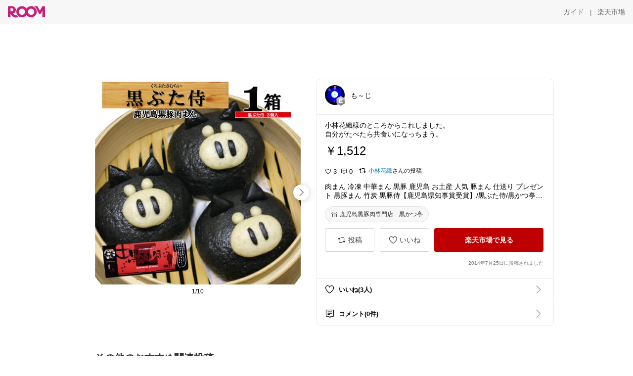

--- FILE ---
content_type: text/html; charset=utf-8
request_url: https://room.rakuten.co.jp/kmoji/1700000207750250
body_size: 52040
content:
<!DOCTYPE html><html style="-webkit-text-size-adjust:100%" lang="ja"><head><meta http-equiv="X-UA-Compatible" content="IE=edge"/><meta charSet="utf-8"/><meta name="viewport" content="width=device-width, initial-scale=1.0"/><link rel="icon" href="/img/favicon.ico?v=1"/><link rel="stylesheet" type="text/css" href="/assets/app/pages/room/css/pc-932d0ca2ed7ecfa94620.bundle.css"/><link rel="apple-touch-icon" sizes="152x152" href="/img/apple-touch-icon.png"/><link rel="apple-touch-icon-precomposed" sizes="152x152" href="/img/apple-touch-icon-precomposed.png"/><title>肉まん 冷凍 中華まん 黒豚 鹿児島 お土産 人気 豚まん 仕送り プレゼント 黒豚まん 竹炭 黒豚侍【鹿児島県知事賞受賞】/黒ぶた侍/黒かつ亭 お取り寄せ【月間優良ショップ受賞】</title><meta name="title" content="肉まん 冷凍 中華まん 黒豚 鹿児島 お土産 人気 豚まん 仕送り プレゼント 黒豚まん 竹炭 黒豚侍【鹿児島県知事賞受賞】/黒ぶた侍/黒かつ亭 お取り寄せ【月間優良ショップ受賞】"/><meta name="description" content="小林花織様のところからこれしました。
自分がたべたら共食いになっちまう。"/><meta property="og:type" content="app-room:item"/><meta property="og:title" content="肉まん 冷凍 中華まん 黒豚 鹿児島 お土産 人気 豚まん 仕送り プレゼント 黒豚まん 竹炭 黒豚侍【鹿児島県知事賞受賞】/黒ぶた侍/黒かつ亭 お取り寄せ【月間優良ショップ受賞】"/><meta property="og:description" content="小林花織様のところからこれしました。
自分がたべたら共食いになっちまう。"/><meta property="og:image" content="https://tshop.r10s.jp/kurokatutei/cabinet/06863184/06864084/imgrc0077561812.jpg"/><meta name="twitter:card" content="summary_large_image"/><meta name="twitter:title" content="肉まん 冷凍 中華まん 黒豚 鹿児島 お土産 人気 豚まん 仕送り プレゼント 黒豚まん 竹炭 黒豚侍【鹿児島県知事賞受賞】/黒ぶた侍/黒かつ亭 お取り寄せ【月間優良ショップ受賞】"/><meta name="twitter:description" content="小林花織様のところからこれしました。
自分がたべたら共食いになっちまう。"/><meta name="twitter:image" content="https://tshop.r10s.jp/kurokatutei/cabinet/06863184/06864084/imgrc0077561812.jpg"/><meta name="twitter:site" content="@ROOM_rakuten"/><meta name="theme-color" content="#f7f7f7"/></head><body style="margin:0" class=""><div id="root"><div class="container--2x7c3"><div id="mkdiv_header_pitari" style="line-height:0"></div><div class="main-banner--UUg67"><div class="spacer--1O71j none--1VvlN padding-left-medium--2Vegj"><a href="/items"><div class="logo--2d5ff room-logo--3rI3f  " alt-text="Logo"></div></a></div><div class="link-wrapper--1bLO3"><div class="spacer--1O71j padding-right-small--3DBxg"><a class="button--1P0_8 size-m--2Dbpu size-m-padding--2kqkH border-radius--2FZc6 no-padding--2a5z- type-link--27vAs variant-gray-dark-button-group--WpWgX" aria-label="ガイド" href="/info/guide/utilization/index.html" target="_self" aria-disabled="false" aria-pressed="false" tabindex="0"><span class="text--2sQjc text-no-margin-left--3UoWJ text-no-margin-right--345ss text--v7Opa font-family-fixed--CIL5f">ガイド</span></a></div><div class="text-display--3jedW type-body--27DSG size-medium--3VTRm align-left--3uu15 color-gray-dark--3Wllp  layout-inline--QSCjX">|</div><div class="spacer--1O71j padding-left-small--2IWZq padding-right-medium--tQy60"><a class="button--1P0_8 size-m--2Dbpu size-m-padding--2kqkH border-radius--2FZc6 no-padding--2a5z- type-link--27vAs variant-gray-dark-button-group--WpWgX" aria-label="楽天市場" href="https://www.rakuten.co.jp" target="_blank" aria-disabled="false" aria-pressed="false" tabindex="0"><span class="text--2sQjc text-no-margin-left--3UoWJ text-no-margin-right--345ss text--v7Opa font-family-fixed--CIL5f">楽天市場</span></a></div></div></div></div><div class="header-padding--2xxni" style="padding-top:0px75px"></div><div class="spacer--1O71j full-width--2Jy7N padding-top-xxlarge--E7QmG"></div><div class="
      stack--yyK8y
      background-color-none--3yZ1f
      stack-horizontal--2AXqW
      stack-middle--PRFYY
      full-width--1o6Hz
      text-align-left--3yJvQ
      
      
    "><div class="
      item-horizontal--2mtLS
      undefined
      vertical-align-bottom--2Ml-H
      
      full-width--1o6Hz
      item-half-width--1mMje
    "><div class="slideshow-container--3L665  navigation-buttons--FCkUB display-contemporary--gnxfE "><div class="swiper-container--3CXDW"><div class="swiper-container"><div class="swiper-wrapper"><div class="swiper-slide basic-slide--1pWbR single-view--3gQ_Y slideshow-content--2q9yv"><div class="image-wrapper--1sssU r-image--2P8HV" style="height:416px"><img class="image--38eoi    " src="https://shop.r10s.jp/kurokatutei/cabinet/06863184/06864084/imgrc0077561812.jpg?thum=166&amp;resize=600:*" style="max-height:416px;max-width:416px" alt=""/></div></div><div class="swiper-slide basic-slide--1pWbR single-view--3gQ_Y slideshow-content--2q9yv"><div class="image-wrapper--1sssU r-image--2P8HV" style="height:416px"><img class="image--38eoi    " src="https://shop.r10s.jp/kurokatutei/cabinet/biiino/award/kurob-c39c810427.jpg?thum=166&amp;resize=600:*" style="max-height:416px;max-width:416px" alt=""/></div></div><div class="swiper-slide basic-slide--1pWbR single-view--3gQ_Y slideshow-content--2q9yv"><div class="image-wrapper--1sssU r-image--2P8HV" style="height:416px"><img class="image--38eoi    " src="https://shop.r10s.jp/kurokatutei/cabinet/01916032/imgrc0073429030.jpg?thum=166&amp;resize=600:*" style="max-height:416px;max-width:416px" alt=""/></div></div><div class="swiper-slide basic-slide--1pWbR single-view--3gQ_Y slideshow-content--2q9yv"><div class="image-wrapper--1sssU r-image--2P8HV" style="height:416px"><img class="image--38eoi    " src="https://shop.r10s.jp/kurokatutei/cabinet/01916032/imgrc0073429031.jpg?thum=166&amp;resize=600:*" style="max-height:416px;max-width:416px" alt=""/></div></div><div class="swiper-slide basic-slide--1pWbR single-view--3gQ_Y slideshow-content--2q9yv"><div class="image-wrapper--1sssU r-image--2P8HV" style="height:416px"><img class="image--38eoi    " src="https://shop.r10s.jp/kurokatutei/cabinet/01916032/imgrc0073429032.jpg?thum=166&amp;resize=600:*" style="max-height:416px;max-width:416px" alt=""/></div></div><div class="swiper-slide basic-slide--1pWbR single-view--3gQ_Y slideshow-content--2q9yv"><div class="image-wrapper--1sssU r-image--2P8HV" style="height:416px"><img class="image--38eoi    " src="https://shop.r10s.jp/kurokatutei/cabinet/01916032/imgrc0073429033.jpg?thum=166&amp;resize=600:*" style="max-height:416px;max-width:416px" alt=""/></div></div><div class="swiper-slide basic-slide--1pWbR single-view--3gQ_Y slideshow-content--2q9yv"><div class="image-wrapper--1sssU r-image--2P8HV" style="height:416px"><img class="image--38eoi    " src="https://shop.r10s.jp/kurokatutei/cabinet/01916032/imgrc0073429034.jpg?thum=166&amp;resize=600:*" style="max-height:416px;max-width:416px" alt=""/></div></div><div class="swiper-slide basic-slide--1pWbR single-view--3gQ_Y slideshow-content--2q9yv"><div class="image-wrapper--1sssU r-image--2P8HV" style="height:416px"><img class="image--38eoi    " src="https://shop.r10s.jp/kurokatutei/cabinet/01916032/imgrc0073429035.jpg?thum=166&amp;resize=600:*" style="max-height:416px;max-width:416px" alt=""/></div></div><div class="swiper-slide basic-slide--1pWbR single-view--3gQ_Y slideshow-content--2q9yv"><div class="image-wrapper--1sssU r-image--2P8HV" style="height:416px"><img class="image--38eoi    " src="https://shop.r10s.jp/kurokatutei/cabinet/01916032/imgrc0073429037.jpg?thum=166&amp;resize=600:*" style="max-height:416px;max-width:416px" alt=""/></div></div><div class="swiper-slide basic-slide--1pWbR single-view--3gQ_Y slideshow-content--2q9yv"><div class="image-wrapper--1sssU r-image--2P8HV" style="height:416px"><img class="image--38eoi    " src="https://shop.r10s.jp/kurokatutei/cabinet/imgrc0073404625.jpg?thum=166&amp;resize=600:*" style="max-height:416px;max-width:416px" alt=""/></div></div></div></div></div><div class="footer-container--3yLnQ"><div class="footer-bookend--1HU5A"></div><div class="text-display--3jedW type-body--27DSG size-small--GZwgU align-left--3uu15 color-black--1v57Y  layout-inline--QSCjX">1/10</div><div class="footer-bookend--1HU5A"></div></div></div></div><div class="
      item-horizontal--2mtLS
      undefined
      vertical-align-bottom--2Ml-H
      
      full-width--1o6Hz
      item-half-width--1mMje
    "><div class="list-container--2quJ5 full-border--3SbF7"><div class=""><div class="container--3w_bo container-small--1ZAOb  border-bottom--3kZUq"><div class="content--QciEp"><div class="content-text--2dOZ8"><div class="text-display--3jedW type-body--27DSG size-medium--3VTRm align-left--3uu15 color-gray-darker--3K2Fe  layout-inline--QSCjX"><div class="container--1fwnl"><a class="link--16BTt"><div class="tag--3dnVY"><div class="badge--3Iqpw"><div class="container--1LGXM" style="height:40px;width:40px"><div class="image-wrapper--1sssU r-image--2P8HV" style="height:40px"><img class="image--38eoi    " src="https://room.r10s.jp/d/strg/ctrl/22/7b441cae0b196dd4206231a7c19ee4fe33ab56e8.57.1.22.2.jpg?_ex=40x40&amp;thum=111&amp;resize=40:*" style="max-height:40px;max-width:40px" alt=""/></div></div><div class="rank--1DTcp"><div class="logo--2d5ff room-rank-e--3XiFZ room-common-size--3idDW " alt-text="Logo"></div></div></div><div class="username--25Y82"><div class="text-display--3jedW type-body--27DSG size-large--3ZnNa align-left--3uu15 color-black--1v57Y line-height-x-medium--OLnmI layout-inline--QSCjX">も～じ</div></div></div></a></div></div></div></div><div class="right--2ER-8"></div></div><div class="container--3w_bo container-small--1ZAOb  border-bottom--3kZUq"><div class="spacer--1O71j full-width--2Jy7N padding-all-none--1gEyP"><div class="text-display--3jedW type-body--27DSG size-large--3ZnNa align-left--3uu15 color-black--1v57Y line-height-large--2VSnE layout-inline--QSCjX"><div class="container--I1zZf"><div class="text-display--3jedW type-body--27DSG size-large--3ZnNa align-left--3uu15 color-black--1v57Y line-height-x-medium--OLnmI layout-inline--QSCjX"><div class="social-text-area--22OZg line-clamp--WhePK show-new-line--14K__" style="-webkit-line-clamp:5">小林花織様のところからこれしました。
自分がたべたら共食いになっちまう。</div></div></div></div><div class="spacer--1O71j full-width--2Jy7N block--1XPdY padding-top-small--15fXY padding-bottom-none--18GZd padding-left-none--2kNzF padding-right-none--2hmkf"></div><div class="text-display--3jedW type-header--1Weg4 size-large--3ZnNa align-left--3uu15 color-black--1v57Y  layout-inline--QSCjX">￥1,512</div><div class="spacer--1O71j full-width--2Jy7N block--1XPdY padding-all-none--1gEyP"></div><div class="spacer--1O71j full-width--2Jy7N block--1XPdY padding-all-none--1gEyP"></div><div class="spacer--1O71j full-width--2Jy7N block--1XPdY padding-top-xsmall--1-KSs padding-bottom-none--18GZd padding-left-none--2kNzF padding-right-none--2hmkf"></div><div class="container--k8E9s"><div class="icon--19Vbv color-black--3eKi_ rex-favorite-outline--n4SWN" style="font-size:13px"></div> <div class="text-display--3jedW type-body--27DSG size-medium--3VTRm align-left--3uu15 color-black--1v57Y  layout-inline--QSCjX">3</div><div class="text-display--3jedW type-body--27DSG size-medium--3VTRm align-left--3uu15 color-black--1v57Y  layout-inline--QSCjX">  </div><div class="icon--19Vbv color-black--3eKi_ rex-comment-outline--2z-Or" style="font-size:13px"></div> <div class="text-display--3jedW type-body--27DSG size-medium--3VTRm align-left--3uu15 color-black--1v57Y  layout-inline--QSCjX">0</div></div><div class="spacer--1O71j padding-left-small--2IWZq"></div><div class="spacer--1O71j padding-top-small--15fXY padding-bottom-none--18GZd padding-left-none--2kNzF padding-right-none--2hmkf"><div class="container--F1ci0"><div class="social-ownership--27KF0"><div class="icon--19Vbv common-repost--3h8f4"></div><div class="spacer--1O71j padding-right-xxsmall--1srye"></div><a class="link--2vpjd  type-base--1AWX6 display-inline-flex--sgJff size-small--3junH alignment-center--1NCqG palette-azure--1J6ZZ spread-normal--SL-FR" href="/kobakao0414/items"><span class="label--186E1 label-text--2F_Xa"><div class="text-display--3jedW type-body--27DSG size-small--GZwgU align-left--3uu15 color-azure--9foeV  layout-inline--QSCjX">小林花織</div></span></a><div class="text-display--3jedW type-body--27DSG size-small--GZwgU align-left--3uu15 color-black--1v57Y  layout-inline--QSCjX">さんの投稿</div></div></div></div><div class="spacer--1O71j full-width--2Jy7N block--1XPdY padding-top-small--15fXY padding-bottom-none--18GZd padding-left-none--2kNzF padding-right-none--2hmkf"></div><div class="text-display--3jedW type-body--27DSG size-large--3ZnNa align-left--3uu15 color-black--1v57Y line-height-x-medium--OLnmI layout-inline--QSCjX word-break-break-all--1Kp4p word-wrap-break-word--_92l2"><div class="text-display--3jedW type-body--27DSG size-large--3ZnNa align-left--3uu15 color-black--1v57Y line-height-large--2VSnE layout-inline--QSCjX"><div class="container--I1zZf"><div class="text-display--3jedW type-body--27DSG size-large--3ZnNa align-left--3uu15 color-black--1v57Y line-height-x-medium--OLnmI layout-inline--QSCjX"><div class="social-text-area--22OZg line-clamp--WhePK show-new-line--14K__" style="-webkit-line-clamp:2">肉まん 冷凍 中華まん 黒豚 鹿児島 お土産 人気 豚まん 仕送り プレゼント 黒豚まん 竹炭 黒豚侍【鹿児島県知事賞受賞】/黒ぶた侍/黒かつ亭 お取り寄せ【月間優良ショップ受賞】</div></div></div></div></div><div class="spacer--1O71j padding-top-small--15fXY padding-bottom-small--Ql3Ez padding-left-none--2kNzF padding-right-none--2hmkf"><button class="button--1P0_8 size-xs--1BS4t size-xs-pill--3eSsO size-xs-padding--2Hr8c border-radius--2FZc6 type-basic--30dKm" aria-label="鹿児島黒豚肉専門店　黒かつ亭" type="button"><span class="icon-container--VM50u"><div class="icon--2qUoj size-s--3kfsL shop-outline--2M9PD"></div></span><span class="text--2sQjc text-no-margin-right--345ss text--3vQhK font-family-fixed--CIL5f">鹿児島黒豚肉専門店　黒かつ亭</span></button></div><div class="
      stack--yyK8y
      background-color-none--3yZ1f
      stack-horizontal--2AXqW
      
      full-width--1o6Hz
      text-align-center--37DYr
      
      
    "></div><div class="container--3vDvb in-page--2-6x5"><div class="wrapper-in-page--2nyk-"><div class="button-in-page--2eqTU"><button class="button--1P0_8 size-m--2Dbpu size-m-padding--2kqkH border-radius--2FZc6 block--2Wg9t type-basic--30dKm variant-room--A0ToC" aria-label="投稿" type="button"><span class="icon-container--VM50u"><div class="icon--2qUoj size-l--1OmBX common-repost--1wRTI"></div></span><span class="text--2sQjc text-no-margin-right--345ss text--3vQhK font-family-fixed--CIL5f">投稿</span></button></div><div class="button-in-page--2eqTU"><button class="button--1P0_8 size-m--2Dbpu size-m-padding--2kqkH border-radius--2FZc6 block--2Wg9t type-basic--30dKm variant-room--A0ToC" aria-label="いいね" type="button"><span class="icon-container--VM50u"><div class="icon--2qUoj size-l--1OmBX rex-favorite-outline--3KFic"></div></span><span class="text--2sQjc text-no-margin-right--345ss text--3vQhK font-family-fixed--CIL5f">いいね</span></button></div><div class="button--sBPSw ichiba-in-page--pnpTD"><a class="link--2vBG3" href="https://hb.afl.rakuten.co.jp/hgc/15e1f6a6.0bc40d85.15e1f6a7.16ad3364/_RTroom00001602_207750_pc?pc=http%3A%2F%2Fitem.rakuten.co.jp%2Fkurokatutei%2Fkurob-1%2F%3Fscid%3Droom_pc_id_reg" target="_self" rel="noreferrer"><button class="button--1P0_8 size-m--2Dbpu size-m-padding--2kqkH border-radius--2FZc6 block--2Wg9t no-padding--2a5z- type-primary--3XUZe" aria-label="楽天市場で見る" type="button"><span class="text--2sQjc text-no-margin-left--3UoWJ text-no-margin-right--345ss text--3HJEN font-family-fixed--CIL5f">楽天市場で見る</span></button></a></div></div></div><div class="
      stack--yyK8y
      background-color-none--3yZ1f
      stack-vertical--YhM7J
      
      full-width--1o6Hz
      text-align-right--1Rj-p
      
      
    "><div class="
      item-vertical--iyJhz
      undefined
      vertical-align-bottom--2Ml-H
      has-border--2NKwa
      full-width--1o6Hz
      
    "><div class="spacer--1O71j padding-top-small--15fXY padding-bottom-xsmall--3fiT5 padding-left-none--2kNzF padding-right-none--2hmkf"><div class="text-display--3jedW type-body--27DSG size-x-small--3RNxZ align-left--3uu15 color-gray-dark--3Wllp  layout-inline--QSCjX">2014年7月25日に投稿されました</div></div></div></div><div class="spacer--1O71j full-width--2Jy7N block--1XPdY padding-all-none--1gEyP"></div></div></div><div class="list-container--2quJ5"><div class=""><div class="container--3w_bo container-small--1ZAOb pointer--1Og32 border-bottom--3kZUq"><div class="left-image--3l02X"><div class="text-display--3jedW type-icon--3qoXU size-medium--3VTRm align-left--3uu15 color-black--1v57Y  layout-inline--QSCjX"><div class="icon--2qUoj rex-favorite-outline--3KFic"></div></div></div><div class="content--QciEp"><div class="content-text--2dOZ8"><div class="text-display--3jedW type-body--27DSG size-medium--3VTRm align-left--3uu15 color-gray-darker--3K2Fe  layout-inline--QSCjX"><div class="text-display--3jedW type-body--27DSG size-medium--3VTRm align-left--3uu15 color-black--1v57Y  style-bold--1xXjA layout-inline--QSCjX">いいね(3人)</div></div></div></div><div class="right--2ER-8"><div class="text-display--3jedW type-icon--3qoXU size-medium--3VTRm align-left--3uu15 color-gray--1VR_z  layout-inline--QSCjX"><div class="icon--19Vbv common-chevron-right--2vw2C"></div></div></div></div><div class="container--3w_bo container-small--1ZAOb pointer--1Og32 border-no-border--15ZhO"><div class="left-image--3l02X"><div class="text-display--3jedW type-icon--3qoXU size-medium--3VTRm align-left--3uu15 color-black--1v57Y  layout-inline--QSCjX"><div class="icon--2qUoj rex-comment-outline--1PGl3"></div></div></div><div class="content--QciEp"><div class="content-text--2dOZ8"><div class="text-display--3jedW type-body--27DSG size-medium--3VTRm align-left--3uu15 color-gray-darker--3K2Fe  layout-inline--QSCjX"><div class="text-display--3jedW type-body--27DSG size-medium--3VTRm align-left--3uu15 color-black--1v57Y  style-bold--1xXjA layout-inline--QSCjX">コメント(0件)</div></div></div></div><div class="right--2ER-8"><div class="text-display--3jedW type-icon--3qoXU size-medium--3VTRm align-left--3uu15 color-gray--1VR_z  layout-inline--QSCjX"><div class="icon--19Vbv common-chevron-right--2vw2C"></div></div></div></div></div></div></div></div></div></div><div class="
      stack--yyK8y
      background-color-none--3yZ1f
      stack-horizontal--2AXqW
      stack-middle--PRFYY
      full-width--1o6Hz
      text-align-left--3yJvQ
      
      
    "><div class="
      item-horizontal--2mtLS
      undefined
      vertical-align-bottom--2Ml-H
      
      full-width--1o6Hz
      
    "><div class="spacer--1O71j full-width--2Jy7N padding-top-xxlarge--E7QmG"><div class="container--1IucH"><div class="container--3GSXp content-slideshow--1AA6_"><div class="container--cnfEo color-white--1y44V fullwidth--2frKe"><div class="top--4xQYP"><div class="spacer--1O71j block--1XPdY padding-top-large--1xJQU padding-bottom-xxsmall--3E7Xa padding-left-xxlarge--2B7EV padding-right-xxlarge--1zbXH"><div class="title-wrapper--2Z9j8"><div class="main-title--H1O_4"><div class="text-display--3jedW type-header--1Weg4 size-medium--3VTRm align-left--3uu15 color-gray-darker--3K2Fe line-height-x-medium--OLnmI style-bold--1xXjA layout-inline--QSCjX">その他のおすすめ関連投稿</div></div></div></div></div><div class="spacer--1O71j full-width--2Jy7N block--1XPdY padding-top-medium--1aKn7 padding-bottom-medium--afMsT"><div class="slideshow-container--3L665  navigation-buttons--FCkUB display-contemporary--gnxfE "><div class="swiper-container--3CXDW"><div class="swiper-container"><div class="swiper-wrapper"><div class="swiper-slide basic-slide--1pWbR slideshow-content--2q9yv"><div class="container--JAywt collect-fixed-size--2n3Dv"><div class="image-content--1eFTH"><a class="link-image--2kguM" role="link" tabindex="0"><div class="collect-fixed-size-frame--2-Mm5"><img class="image--38eoi     loading--Dsfph r-image--2P8HV" src="https://shop.r10s.jp/hokkaiyahk/cabinet/biiino/item/main-image/20250219121051_1.jpg?thum=133&amp;fitin=200:600" style="max-height:164px;max-width:164px" alt=""/></div></a></div><div class="spacer--1O71j block--1XPdY padding-top-small--15fXY padding-left-small--2IWZq padding-right-small--3DBxg padding-bottom-xsmall--3fiT5"><div class="container--1fwnl"><a class="link--16BTt"><div class="tag--3dnVY"><div class="badge--3Iqpw"><div class="container--1LGXM" style="height:28px;width:28px"><div class="image-wrapper--1sssU r-image--2P8HV" style="height:28px"><img class="image--38eoi    " src="https://room.r10s.jp/d/strg/ctrl/22/7b63a3bea0432adb4806d5710b0bf5c534aa14a7.26.9.22.3.png?_ex=40x40&amp;thum=111&amp;resize=40:*" style="max-height:28px;max-width:28px" alt=""/></div></div><div class="rank--1DTcp"><div class="logo--2d5ff undefined room-small-size--1ZsXU " alt-text="Logo"></div></div></div><div class="username--25Y82"><div class="text-display--3jedW type-body--27DSG size-small--GZwgU align-left--3uu15 color-black--1v57Y line-height-x-medium--OLnmI style-bold--1xXjA layout-inline--QSCjX">ろーず🌹ボタニカルママシール屋さん</div></div></div></a></div></div><div class="item-comment--htQ-E"><div class="container--I1zZf"><div class="text-display--3jedW type-body--27DSG size-custom-12--1bQ2C align-left--3uu15 color-black--1v57Y line-height-x-medium--OLnmI layout-inline--QSCjX"><div class="social-text-area--22OZg line-clamp--WhePK show-new-line--14K__" style="-webkit-line-clamp:3">5キロ3000円以下はお得❤
🌹<a class="tag-link--3E2zM" href="https://room.rakuten.co.jp/search/item?keyword=%23Rose%EF%BD%BA%EF%BE%9A%E7%B1%B3%F0%9F%8C%B9">#Roseｺﾚ米🌹</a>

✨おすすめコレクション✨
「<a class="tag-link--3E2zM" href="https://room.rakuten.co.jp/search/item?keyword=%23%E3%80%8D%E3%83%8F%E3%83%83%E3%82%B7%E3%83%A5%E3%82%BF%E3%82%B0%E3%81%8B%E3%82%89%E7%A7%81%E3%81%AE%E6%8A%95%E7%A8%BF%E3%81%8C">#」ハッシュタグから私の投稿が</a>
まとめてチェックできるよ

Twitter(X) @Rosebotanical7
Instagram @Rose_botanical_でも
癖強い動画でお得商品、購入商品を紹介中</div></div></div></div><div class="spacer--1O71j padding-bottom-small--Ql3Ez"></div></div></div><div class="swiper-slide basic-slide--1pWbR slideshow-content--2q9yv"><div class="container--JAywt collect-fixed-size--2n3Dv"><div class="image-content--1eFTH"><a class="link-image--2kguM" role="link" tabindex="0"><div class="collect-fixed-size-frame--2-Mm5"><img class="image--38eoi     loading--Dsfph r-image--2P8HV" src="https://shop.r10s.jp/f282065-ashiya/cabinet/12713554/031-a002_cart.jpg?thum=133&amp;fitin=200:600" style="max-height:164px;max-width:164px" alt=""/></div></a></div><div class="spacer--1O71j block--1XPdY padding-top-small--15fXY padding-left-small--2IWZq padding-right-small--3DBxg padding-bottom-xsmall--3fiT5"><div class="container--1fwnl"><a class="link--16BTt"><div class="tag--3dnVY"><div class="badge--3Iqpw"><div class="container--1LGXM" style="height:28px;width:28px"><div class="image-wrapper--1sssU r-image--2P8HV" style="height:28px"><img class="image--38eoi    " src="https://room.r10s.jp/d/strg/ctrl/22/9088894a33e944d430afff73690c0772882adb2f.37.1.22.2.jpg?_ex=40x40&amp;thum=111&amp;resize=40:*" style="max-height:28px;max-width:28px" alt=""/></div></div><div class="rank--1DTcp"><div class="logo--2d5ff undefined room-small-size--1ZsXU " alt-text="Logo"></div></div></div><div class="username--25Y82"><div class="text-display--3jedW type-body--27DSG size-small--GZwgU align-left--3uu15 color-black--1v57Y line-height-x-medium--OLnmI style-bold--1xXjA layout-inline--QSCjX">😺SUZY🐟✨</div></div></div></a></div></div><div class="item-comment--htQ-E"><div class="container--I1zZf"><div class="text-display--3jedW type-body--27DSG size-custom-12--1bQ2C align-left--3uu15 color-black--1v57Y line-height-x-medium--OLnmI layout-inline--QSCjX"><div class="social-text-area--22OZg line-clamp--WhePK show-new-line--14K__" style="-webkit-line-clamp:3">😺 〈ふるさと納税〉THE BUTTER＆SCONE   ティータイムセット　
兵庫県芦屋市に本店を構えるTHE BUTTER&amp;SCONEは、
スコーンとオリジナルバターをメインに、パンやコンフィチュール、紅茶など「朝食をごちそうに」をテーマにしたお店です。
スコーンと相性のいい、国産バターを使用した甘じょっぱい特製オリジナルバターも付いています。</div></div></div></div><div class="spacer--1O71j padding-bottom-small--Ql3Ez"></div></div></div><div class="swiper-slide basic-slide--1pWbR slideshow-content--2q9yv"><div class="container--JAywt collect-fixed-size--2n3Dv"><div class="image-content--1eFTH"><a class="link-image--2kguM" role="link" tabindex="0"><div class="collect-fixed-size-frame--2-Mm5"><img class="image--38eoi     loading--Dsfph r-image--2P8HV" src="https://room.r10s.jp/d/strg/ctrl/22/5a6ff18a2636b70c6f1ac4b40d56d449d8f9bc99.21.9.22.3.jpg?thum=133&amp;fitin=200:600" style="max-height:164px;max-width:164px" alt=""/></div></a></div><div class="spacer--1O71j block--1XPdY padding-top-small--15fXY padding-left-small--2IWZq padding-right-small--3DBxg padding-bottom-xsmall--3fiT5"><div class="container--1fwnl"><a class="link--16BTt"><div class="tag--3dnVY"><div class="badge--3Iqpw"><div class="container--1LGXM" style="height:28px;width:28px"><div class="image-wrapper--1sssU r-image--2P8HV" style="height:28px"><img class="image--38eoi    " src="https://room.r10s.jp/d/strg/ctrl/22/0470b91e91dedb24df2ad4fb15eff8afe177916a.21.9.22.3.jpg?_ex=40x40&amp;thum=111&amp;resize=40:*" style="max-height:28px;max-width:28px" alt=""/></div></div><div class="rank--1DTcp"><div class="logo--2d5ff undefined room-small-size--1ZsXU " alt-text="Logo"></div></div></div><div class="username--25Y82"><div class="text-display--3jedW type-body--27DSG size-small--GZwgU align-left--3uu15 color-black--1v57Y line-height-x-medium--OLnmI style-bold--1xXjA layout-inline--QSCjX">yuki</div></div></div></a></div></div><div class="item-comment--htQ-E"><div class="container--I1zZf"><div class="text-display--3jedW type-body--27DSG size-custom-12--1bQ2C align-left--3uu15 color-black--1v57Y line-height-x-medium--OLnmI layout-inline--QSCjX"><div class="social-text-area--22OZg line-clamp--WhePK show-new-line--14K__" style="-webkit-line-clamp:3">\ ✨ シンプルなのに、ちゃんとおいしい✨／

九州らしいコクのあるとんこつスープと、
つるっと喉ごしの良い棒ラーメン

シンプルな味わいで、そのままでも美味しく食べれるけど
ネギ、ハム、ソーセージなども入れて食べると更に美味しい✨

夏には冷やし中華風にアレンジして
ハム、卵、きゅうりをのせても美味しく食べられます🥒

簡単に調理できるし、ストックにも場所を取らず
軽くてかさばらないから、非常食やアウトドアごはんとしてもよさそうです◎

詳しくは『楽天市場で詳細を見る』をチェック🔽

<a class="tag-link--3E2zM" href="https://room.rakuten.co.jp/search/item?keyword=%23%E3%82%AA%E3%83%AA%E3%82%B8%E3%83%8A%E3%83%AB%E5%86%99%E7%9C%9F">#オリジナル写真</a> 
<a class="tag-link--3E2zM" href="https://room.rakuten.co.jp/search/item?keyword=%23%E6%9C%AC%E5%A0%B4%E3%83%A9%E3%83%BC%E3%83%A1%E3%83%B3">#本場ラーメン</a>
<a class="tag-link--3E2zM" href="https://room.rakuten.co.jp/search/item?keyword=%23%E3%81%A8%E3%82%93%E3%81%93%E3%81%A4%E3%83%A9%E3%83%BC%E3%83%A1%E3%83%B3">#とんこつラーメン</a>
<a class="tag-link--3E2zM" href="https://room.rakuten.co.jp/search/item?keyword=%23%E6%A3%92%E3%83%A9%E3%83%BC%E3%83%A1%E3%83%B3">#棒ラーメン</a>
<a class="tag-link--3E2zM" href="https://room.rakuten.co.jp/search/item?keyword=%23%E8%A2%8B%E9%BA%BA">#袋麺</a>
<a class="tag-link--3E2zM" href="https://room.rakuten.co.jp/search/item?keyword=%23%E3%82%A4%E3%83%B3%E3%82%B9%E3%82%BF%E3%83%B3%E3%83%88%E3%83%A9%E3%83%BC%E3%83%A1%E3%83%B3">#インスタントラーメン</a>
<a class="tag-link--3E2zM" href="https://room.rakuten.co.jp/search/item?keyword=%23%E3%81%94%E5%BD%93%E5%9C%B0%E3%83%A9%E3%83%BC%E3%83%A1%E3%83%B3">#ご当地ラーメン</a>
<a class="tag-link--3E2zM" href="https://room.rakuten.co.jp/search/item?keyword=%23%E4%BB%95%E9%80%81%E3%82%8A%E3%82%B0%E3%83%AB%E3%83%A1">#仕送りグルメ</a>
<a class="tag-link--3E2zM" href="https://room.rakuten.co.jp/search/item?keyword=%23%E3%82%B9%E3%83%88%E3%83%83%E3%82%AF%E9%A3%9F%E5%93%81">#ストック食品</a>
<a class="tag-link--3E2zM" href="https://room.rakuten.co.jp/search/item?keyword=%23%E7%B0%A1%E5%8D%98%E3%81%94%E3%81%AF%E3%82%93">#簡単ごはん</a>
<a class="tag-link--3E2zM" href="https://room.rakuten.co.jp/search/item?keyword=%23%E9%9D%9E%E5%B8%B8%E9%A3%9F">#非常食</a></div></div></div></div><div class="spacer--1O71j padding-bottom-small--Ql3Ez"></div></div></div><div class="swiper-slide basic-slide--1pWbR slideshow-content--2q9yv"><div class="container--JAywt collect-fixed-size--2n3Dv"><div class="image-content--1eFTH"><a class="link-image--2kguM" role="link" tabindex="0"><div class="collect-fixed-size-frame--2-Mm5"><img class="image--38eoi     loading--Dsfph r-image--2P8HV" src="https://room.r10s.jp/d/strg/ctrl/22/da205368be9b40cc6e2399847eba5bff07086d39.66.9.22.3.png?thum=133&amp;fitin=200:600" style="max-height:164px;max-width:164px" alt=""/></div></a></div><div class="spacer--1O71j block--1XPdY padding-top-small--15fXY padding-left-small--2IWZq padding-right-small--3DBxg padding-bottom-xsmall--3fiT5"><div class="container--1fwnl"><a class="link--16BTt"><div class="tag--3dnVY"><div class="badge--3Iqpw"><div class="container--1LGXM" style="height:28px;width:28px"><div class="image-wrapper--1sssU r-image--2P8HV" style="height:28px"><img class="image--38eoi    " src="https://room.r10s.jp/d/strg/ctrl/22/ad31a856a632c4eee93d6bc8c81ee1119c71ee4e.66.9.22.3.png?_ex=40x40&amp;thum=111&amp;resize=40:*" style="max-height:28px;max-width:28px" alt=""/></div></div><div class="rank--1DTcp"><div class="logo--2d5ff undefined room-small-size--1ZsXU " alt-text="Logo"></div></div></div><div class="username--25Y82"><div class="text-display--3jedW type-body--27DSG size-small--GZwgU align-left--3uu15 color-black--1v57Y line-height-x-medium--OLnmI style-bold--1xXjA layout-inline--QSCjX">さんご 🌷 カフェ好きのおうち充実🌷</div></div></div></a></div></div><div class="item-comment--htQ-E"><div class="container--I1zZf"><div class="text-display--3jedW type-body--27DSG size-custom-12--1bQ2C align-left--3uu15 color-black--1v57Y line-height-x-medium--OLnmI layout-inline--QSCjX"><div class="social-text-area--22OZg line-clamp--WhePK show-new-line--14K__" style="-webkit-line-clamp:3">3個セット●健康フーズ 塩昆布　35ｇ×3　北海道産塩昆布　真こんぶ　お茶漬け　浅漬け　サラダに 自然食品
<a class="tag-link--3E2zM" href="https://room.rakuten.co.jp/search/item?keyword=%23%E3%82%AA%E3%83%AA%E3%82%B8%E3%83%8A%E3%83%AB%E5%86%99%E7%9C%9F">#オリジナル写真</a> <a class="tag-link--3E2zM" href="https://room.rakuten.co.jp/search/item?keyword=%23%E3%81%8A%E8%B2%B7%E3%81%84%E7%89%A9%E3%83%A1%E3%83%A2">#お買い物メモ</a></div></div></div></div><div class="spacer--1O71j padding-bottom-small--Ql3Ez"></div></div></div><div class="swiper-slide basic-slide--1pWbR slideshow-content--2q9yv"><div class="container--JAywt collect-fixed-size--2n3Dv"><div class="image-content--1eFTH"><a class="link-image--2kguM" role="link" tabindex="0"><div class="collect-fixed-size-frame--2-Mm5"><img class="image--38eoi     loading--Dsfph r-image--2P8HV" src="https://shop.r10s.jp/kouragumi/cabinet/10531638/imgrc0114997850.jpg?thum=133&amp;fitin=200:600" style="max-height:164px;max-width:164px" alt=""/></div></a></div><div class="spacer--1O71j block--1XPdY padding-top-small--15fXY padding-left-small--2IWZq padding-right-small--3DBxg padding-bottom-xsmall--3fiT5"><div class="container--1fwnl"><a class="link--16BTt"><div class="tag--3dnVY"><div class="badge--3Iqpw"><div class="container--1LGXM" style="height:28px;width:28px"><div class="image-wrapper--1sssU r-image--2P8HV" style="height:28px"><img class="image--38eoi    " src="https://room.r10s.jp/d/strg/ctrl/22/e2547b79dad39e8367e30967894529695815b9fd.54.9.22.3.jpg?_ex=40x40&amp;thum=111&amp;resize=40:*" style="max-height:28px;max-width:28px" alt=""/></div></div><div class="rank--1DTcp"><div class="logo--2d5ff undefined room-small-size--1ZsXU " alt-text="Logo"></div></div></div><div class="username--25Y82"><div class="text-display--3jedW type-body--27DSG size-small--GZwgU align-left--3uu15 color-black--1v57Y line-height-x-medium--OLnmI style-bold--1xXjA layout-inline--QSCjX">🍀ぽんぽよ シンプル時短ライフ🍀</div></div></div></a></div></div><div class="item-comment--htQ-E"><div class="container--I1zZf"><div class="text-display--3jedW type-body--27DSG size-custom-12--1bQ2C align-left--3uu15 color-black--1v57Y line-height-x-medium--OLnmI layout-inline--QSCjX"><div class="social-text-area--22OZg line-clamp--WhePK show-new-line--14K__" style="-webkit-line-clamp:3">🐟【冷凍庫にあると神】骨取りさば✨
業務用たっぷり2kgでコスパ最強💥

✔ 骨取り済みだから子どもも安心
✔ 脂のり◎で焼くだけでもう一品完成
✔ 冷凍のまま使えて時短が叶う

我が家は
朝はサバ焼き
夜は味噌煮・竜田揚げ
忙しい日はフライパンでサッと👌

下処理いらずで「今日は何もしたくない…」日に本気で助かる😂
冷凍庫にあるだけで心の余裕が違うよ✨

🌼詳しくは『楽天市場で詳細を見る』 をタップ👇
　　ぜひチェックしてみてくださいね😊

<a class="tag-link--3E2zM" href="https://room.rakuten.co.jp/search/item?keyword=%23%E3%81%BD%E3%82%93%E3%81%8A%E3%81%99%E3%81%99%E3%82%81%F0%9F%8D%80%E9%A3%9F%E5%93%81">#ぽんおすすめ🍀食品</a>
<a class="tag-link--3E2zM" href="https://room.rakuten.co.jp/search/item?keyword=%23%E9%AA%A8%E5%8F%96%E3%82%8A%E3%81%95%E3%81%B0">#骨取りさば</a>
<a class="tag-link--3E2zM" href="https://room.rakuten.co.jp/search/item?keyword=%23%E5%86%B7%E5%87%8D%E3%82%B9%E3%83%88%E3%83%83%E3%82%AF">#冷凍ストック</a>
<a class="tag-link--3E2zM" href="https://room.rakuten.co.jp/search/item?keyword=%23%E6%99%82%E7%9F%AD%E3%81%94%E3%81%AF%E3%82%93">#時短ごはん</a>
<a class="tag-link--3E2zM" href="https://room.rakuten.co.jp/search/item?keyword=%23%E5%BF%99%E3%81%97%E3%81%84%E3%83%9E%E3%83%9E%E3%81%AE%E5%91%B3%E6%96%B9">#忙しいママの味方</a>
<a class="tag-link--3E2zM" href="https://room.rakuten.co.jp/search/item?keyword=%23%E5%86%B7%E5%87%8D%E9%A3%9F%E5%93%81">#冷凍食品</a>
<a class="tag-link--3E2zM" href="https://room.rakuten.co.jp/search/item?keyword=%23%E3%81%8A%E3%81%86%E3%81%A1%E3%81%94%E3%81%AF%E3%82%93">#おうちごはん</a></div></div></div></div><div class="spacer--1O71j padding-bottom-small--Ql3Ez"></div></div></div><div class="swiper-slide basic-slide--1pWbR slideshow-content--2q9yv"><div class="container--JAywt collect-fixed-size--2n3Dv"><div class="image-content--1eFTH"><a class="link-image--2kguM" role="link" tabindex="0"><div class="collect-fixed-size-frame--2-Mm5"><img class="image--38eoi     loading--Dsfph r-image--2P8HV" src="https://room.r10s.jp/d/strg/ctrl/22/23aa25e3c136ee9d38a6a57c2940ea3554ee02c7.17.9.22.3.jpg?thum=133&amp;fitin=200:600" style="max-height:164px;max-width:164px" alt=""/></div></a></div><div class="spacer--1O71j block--1XPdY padding-top-small--15fXY padding-left-small--2IWZq padding-right-small--3DBxg padding-bottom-xsmall--3fiT5"><div class="container--1fwnl"><a class="link--16BTt"><div class="tag--3dnVY"><div class="badge--3Iqpw"><div class="container--1LGXM" style="height:28px;width:28px"><div class="image-wrapper--1sssU r-image--2P8HV" style="height:28px"><img class="image--38eoi    " src="https://room.r10s.jp/d/strg/ctrl/22/eff50f74a0be0e8955b57656d0ad0f45c4b6ea8c.17.9.22.3.jpg?_ex=40x40&amp;thum=111&amp;resize=40:*" style="max-height:28px;max-width:28px" alt=""/></div></div><div class="rank--1DTcp"><div class="logo--2d5ff undefined room-small-size--1ZsXU " alt-text="Logo"></div></div></div><div class="username--25Y82"><div class="text-display--3jedW type-body--27DSG size-small--GZwgU align-left--3uu15 color-black--1v57Y line-height-x-medium--OLnmI style-bold--1xXjA layout-inline--QSCjX">【直球グルメ】けん/16年野球バカ厳選飯</div></div></div></a></div></div><div class="item-comment--htQ-E"><div class="container--I1zZf"><div class="text-display--3jedW type-body--27DSG size-custom-12--1bQ2C align-left--3uu15 color-black--1v57Y line-height-x-medium--OLnmI layout-inline--QSCjX"><div class="social-text-area--22OZg line-clamp--WhePK show-new-line--14K__" style="-webkit-line-clamp:3">【🦪 大粒 広島県産 冷凍カキ：海の「160km豪速球」旨み！】
一粒一粒が規格外のデカさ！口の中で旨みが爆発する「完封勝利」の贅沢カキ。
見てください、この圧倒的なサイズ感。一粒が野球ボール…とまでは言いませんが、口いっぱいに広がるクリーミーな濃厚さはまさに「怪物級」です。加熱しても縮みにくいので、カキフライやバター焼きにしても主役の座を譲りません。
ストックしておけば、いつでも「スタジアム級」の贅沢飯が完成。疲れた体に亜鉛が染み渡る、24歳リーマンの明日への活力を支える最強の助っ人です！

<a class="tag-link--3E2zM" href="https://room.rakuten.co.jp/search/item?keyword=%23%E3%82%AA%E3%83%AA%E3%82%B8%E3%83%8A%E3%83%AB%E5%86%99%E7%9C%9F">#オリジナル写真</a>
<a class="tag-link--3E2zM" href="https://room.rakuten.co.jp/search/item?keyword=%23%E7%89%A1%E8%A0%A3">#牡蠣</a>
<a class="tag-link--3E2zM" href="https://room.rakuten.co.jp/search/item?keyword=%23%E3%81%8A%E5%8F%96%E3%82%8A%E5%AF%84%E3%81%9B%E3%82%B0%E3%83%AB%E3%83%A1">#お取り寄せグルメ</a>
<a class="tag-link--3E2zM" href="https://room.rakuten.co.jp/search/item?keyword=%23%E8%87%AA%E5%88%86%E3%81%B8%E3%81%AE%E3%81%94%E8%A4%92%E7%BE%8E">#自分へのご褒美</a>
<a class="tag-link--3E2zM" href="https://room.rakuten.co.jp/search/item?keyword=%2324%E6%AD%B3%E4%BC%9A%E7%A4%BE%E5%93%A1%E3%81%AE%E6%97%A5%E5%B8%B8">#24歳会社員の日常</a>
<a class="tag-link--3E2zM" href="https://room.rakuten.co.jp/search/item?keyword=%23%E9%87%8E%E7%90%83%E9%83%A8%E9%A3%AF">#野球部飯</a>
<a class="tag-link--3E2zM" href="https://room.rakuten.co.jp/search/item?keyword=%23%E6%A5%BD%E5%A4%A9%E3%81%8A%E8%B2%B7%E3%81%84%E7%89%A9%E3%83%9E%E3%83%A9%E3%82%BD%E3%83%B3">#楽天お買い物マラソン</a>
<a class="tag-link--3E2zM" href="https://room.rakuten.co.jp/search/item?keyword=%23%E6%99%82%E7%9F%AD%E6%96%99%E7%90%86">#時短料理</a>
<a class="tag-link--3E2zM" href="https://room.rakuten.co.jp/search/item?keyword=%23%E6%88%91%E3%81%8C%E5%AE%B6%E3%81%AE%E3%81%8A%E5%8F%96%E3%82%8A%E5%AF%84%E3%81%9B">#我が家のお取り寄せ</a>
<a class="tag-link--3E2zM" href="https://room.rakuten.co.jp/search/item?keyword=%23%E6%99%A9%E9%85%8C">#晩酌</a>
<a class="tag-link--3E2zM" href="https://room.rakuten.co.jp/search/item?keyword=%23%E3%81%B5%E3%82%8B%E3%81%95%E3%81%A8%E7%B4%8D%E7%A8%8E">#ふるさと納税</a></div></div></div></div><div class="spacer--1O71j padding-bottom-small--Ql3Ez"></div></div></div><div class="swiper-slide basic-slide--1pWbR slideshow-content--2q9yv"><div class="container--JAywt collect-fixed-size--2n3Dv"><div class="image-content--1eFTH"><a class="link-image--2kguM" role="link" tabindex="0"><div class="collect-fixed-size-frame--2-Mm5"><img class="image--38eoi     loading--Dsfph r-image--2P8HV" src="https://shop.r10s.jp/ko-cho/cabinet/03061941/imgrc0086379973.jpg?thum=133&amp;fitin=200:600" style="max-height:164px;max-width:164px" alt=""/></div></a></div><div class="spacer--1O71j block--1XPdY padding-top-small--15fXY padding-left-small--2IWZq padding-right-small--3DBxg padding-bottom-xsmall--3fiT5"><div class="container--1fwnl"><a class="link--16BTt"><div class="tag--3dnVY"><div class="badge--3Iqpw"><div class="container--1LGXM" style="height:28px;width:28px"><div class="image-wrapper--1sssU r-image--2P8HV" style="height:28px"><img class="image--38eoi    " src="https://room.r10s.jp/d/strg/ctrl/22/99af6300a252772808e310d29df410e8cca62272.20.9.22.3.jpg?_ex=40x40&amp;thum=111&amp;resize=40:*" style="max-height:28px;max-width:28px" alt=""/></div></div><div class="rank--1DTcp"><div class="logo--2d5ff undefined room-small-size--1ZsXU " alt-text="Logo"></div></div></div><div class="username--25Y82"><div class="text-display--3jedW type-body--27DSG size-small--GZwgU align-left--3uu15 color-black--1v57Y line-height-x-medium--OLnmI style-bold--1xXjA layout-inline--QSCjX">バイトネコ🐱パパ・ママ喜ぶ便利グッズ</div></div></div></a></div></div><div class="item-comment--htQ-E"><div class="container--I1zZf"><div class="text-display--3jedW type-body--27DSG size-custom-12--1bQ2C align-left--3uu15 color-black--1v57Y line-height-x-medium--OLnmI layout-inline--QSCjX"><div class="social-text-area--22OZg line-clamp--WhePK show-new-line--14K__" style="-webkit-line-clamp:3">世界が認めた一口の衝撃🔥
世界チャンピオンが手掛けた焼き小籠包。外はカリッと香ばしく、中から国産肉の旨みたっぷりスープが溢れる🤤
横浜中華街の名店の味を冷凍でそのまま直送。自宅で本格点心を堪能🥟
贅沢な至福時間✨最高満足
<a class="tag-link--3E2zM" href="https://room.rakuten.co.jp/search/item?keyword=%23%E7%84%BC%E3%81%8D%E5%B0%8F%E7%B1%A0%E5%8C%85">#焼き小籠包</a> <a class="tag-link--3E2zM" href="https://room.rakuten.co.jp/search/item?keyword=%23%E6%A8%AA%E6%B5%9C%E4%B8%AD%E8%8F%AF%E8%A1%97">#横浜中華街</a> <a class="tag-link--3E2zM" href="https://room.rakuten.co.jp/search/item?keyword=%23%E3%81%8A%E5%8F%96%E3%82%8A%E5%AF%84%E3%81%9B%E3%82%B0%E3%83%AB%E3%83%A1">#お取り寄せグルメ</a> <a class="tag-link--3E2zM" href="https://room.rakuten.co.jp/search/item?keyword=%23%E5%86%B7%E5%87%8D%E9%A3%9F%E5%93%81">#冷凍食品</a> <a class="tag-link--3E2zM" href="https://room.rakuten.co.jp/search/item?keyword=%23%E4%B8%AD%E8%8F%AF%E7%82%B9%E5%BF%83">#中華点心</a> <a class="tag-link--3E2zM" href="https://room.rakuten.co.jp/search/item?keyword=%23%E7%9A%87%E6%9C%9D">#皇朝</a></div></div></div></div><div class="spacer--1O71j padding-bottom-small--Ql3Ez"></div></div></div><div class="swiper-slide basic-slide--1pWbR slideshow-content--2q9yv"><div class="container--JAywt collect-fixed-size--2n3Dv"><div class="image-content--1eFTH"><a class="link-image--2kguM" role="link" tabindex="0"><div class="collect-fixed-size-frame--2-Mm5"><img class="image--38eoi     loading--Dsfph r-image--2P8HV" src="https://room.r10s.jp/d/strg/ctrl/22/5fc70cdf1ff90eb5c399d9ee025b3644b1fc9021.03.9.22.3.jpg?thum=133&amp;fitin=200:600" style="max-height:164px;max-width:164px" alt=""/></div></a></div><div class="spacer--1O71j block--1XPdY padding-top-small--15fXY padding-left-small--2IWZq padding-right-small--3DBxg padding-bottom-xsmall--3fiT5"><div class="container--1fwnl"><a class="link--16BTt"><div class="tag--3dnVY"><div class="badge--3Iqpw"><div class="container--1LGXM" style="height:28px;width:28px"><div class="image-wrapper--1sssU r-image--2P8HV" style="height:28px"><img class="image--38eoi    " src="https://room.r10s.jp/d/strg/ctrl/22/1061ebe2cbb8f88d43672bb2740a4311bfd0adfe.03.9.22.3.jpg?_ex=40x40&amp;thum=111&amp;resize=40:*" style="max-height:28px;max-width:28px" alt=""/></div></div><div class="rank--1DTcp"><div class="logo--2d5ff undefined room-small-size--1ZsXU " alt-text="Logo"></div></div></div><div class="username--25Y82"><div class="text-display--3jedW type-body--27DSG size-small--GZwgU align-left--3uu15 color-black--1v57Y line-height-x-medium--OLnmI style-bold--1xXjA layout-inline--QSCjX">mate0.5 🍓</div></div></div></a></div></div><div class="item-comment--htQ-E"><div class="container--I1zZf"><div class="text-display--3jedW type-body--27DSG size-custom-12--1bQ2C align-left--3uu15 color-black--1v57Y line-height-x-medium--OLnmI layout-inline--QSCjX"><div class="social-text-area--22OZg line-clamp--WhePK show-new-line--14K__" style="-webkit-line-clamp:3"><a class="tag-link--3E2zM" href="https://room.rakuten.co.jp/search/item?keyword=%23%E3%82%AA%E3%83%AA%E3%82%B8%E3%83%8A%E3%83%AB%E5%86%99%E7%9C%9F">#オリジナル写真</a> 

炊飯器にこのままグリーンカレー入れて🍛
水の量は普段通り
ミンチ肉　鯖缶入れて炊くだけ
そんなに辛くなかった

辛いのが苦手ならココナッツミルクで炊くと緩和するよ。



無印良品 素材を生かしたカレー グリーン 180g(1人前) 82909210</div></div></div></div><div class="spacer--1O71j padding-bottom-small--Ql3Ez"></div></div></div><div class="swiper-slide basic-slide--1pWbR slideshow-content--2q9yv"><div class="container--JAywt collect-fixed-size--2n3Dv"><div class="image-content--1eFTH"><a class="link-image--2kguM" role="link" tabindex="0"><div class="collect-fixed-size-frame--2-Mm5"><img class="image--38eoi     loading--Dsfph r-image--2P8HV" src="https://shop.r10s.jp/hanabatake/cabinet/mtop/06563609/29184sn.jpg?thum=133&amp;fitin=200:600" style="max-height:164px;max-width:164px" alt=""/></div></a></div><div class="spacer--1O71j block--1XPdY padding-top-small--15fXY padding-left-small--2IWZq padding-right-small--3DBxg padding-bottom-xsmall--3fiT5"><div class="container--1fwnl"><a class="link--16BTt"><div class="tag--3dnVY"><div class="badge--3Iqpw"><div class="container--1LGXM" style="height:28px;width:28px"><div class="image-wrapper--1sssU r-image--2P8HV" style="height:28px"><img class="image--38eoi    " src="https://room.r10s.jp/d/strg/ctrl/22/4613edbb58631c947de85349a6ce8f4619b75ffa.73.9.22.3.png?_ex=40x40&amp;thum=111&amp;resize=40:*" style="max-height:28px;max-width:28px" alt=""/></div></div><div class="rank--1DTcp"><div class="logo--2d5ff undefined room-small-size--1ZsXU " alt-text="Logo"></div></div></div><div class="username--25Y82"><div class="text-display--3jedW type-body--27DSG size-small--GZwgU align-left--3uu15 color-black--1v57Y line-height-x-medium--OLnmI style-bold--1xXjA layout-inline--QSCjX">🐦️青い鳥🐦️</div></div></div></a></div></div><div class="item-comment--htQ-E"><div class="container--I1zZf"><div class="text-display--3jedW type-body--27DSG size-custom-12--1bQ2C align-left--3uu15 color-black--1v57Y line-height-x-medium--OLnmI layout-inline--QSCjX"><div class="social-text-area--22OZg line-clamp--WhePK show-new-line--14K__" style="-webkit-line-clamp:3">【花畑牧場】生モッツァレラ ブラータ　1つずつ職人が手造り。ひとくちめは、シンプルに何もつけずに召し上がってみてください。生モッツァレラ〜ブラータ〜のミルク感、生クリームのコクがお楽しみいただけます。
<a class="tag-link--3E2zM" href="https://room.rakuten.co.jp/search/item?keyword=%23%E3%83%A2%E3%83%83%E3%83%84%E3%82%A1%E3%83%AC%E3%83%A9">#モッツァレラ</a> <a class="tag-link--3E2zM" href="https://room.rakuten.co.jp/search/item?keyword=%23%E3%83%A2%E3%83%83%E3%83%84%E3%82%A1%E3%83%AC%E3%83%A9%E3%83%81%E3%83%BC%E3%82%BA">#モッツァレラチーズ</a> <a class="tag-link--3E2zM" href="https://room.rakuten.co.jp/search/item?keyword=%23%E3%83%96%E3%83%83%E3%83%A9%E3%83%BC%E3%82%BF">#ブッラータ</a> <a class="tag-link--3E2zM" href="https://room.rakuten.co.jp/search/item?keyword=%23%E3%83%96%E3%83%A9%E3%83%BC%E3%82%BF">#ブラータ</a> <a class="tag-link--3E2zM" href="https://room.rakuten.co.jp/search/item?keyword=%23%E3%83%96%E3%83%83%E3%83%A9%E3%83%BC%E3%82%BF%E3%83%81%E3%83%BC%E3%82%BA">#ブッラータチーズ</a> <a class="tag-link--3E2zM" href="https://room.rakuten.co.jp/search/item?keyword=%23%E7%94%9F%E3%83%A2%E3%83%83%E3%83%84%E3%82%A1%E3%83%AC%E3%83%A9">#生モッツァレラ</a> <a class="tag-link--3E2zM" href="https://room.rakuten.co.jp/search/item?keyword=%23%E3%83%81%E3%83%BC%E3%82%BA">#チーズ</a> <a class="tag-link--3E2zM" href="https://room.rakuten.co.jp/search/item?keyword=%23%E3%83%95%E3%83%AC%E3%83%83%E3%82%B7%E3%83%A5%E3%83%81%E3%83%BC%E3%82%BA">#フレッシュチーズ</a> <a class="tag-link--3E2zM" href="https://room.rakuten.co.jp/search/item?keyword=%23%E3%82%A4%E3%82%BF%E3%83%AA%E3%82%A2%E3%83%B3">#イタリアン</a> <a class="tag-link--3E2zM" href="https://room.rakuten.co.jp/search/item?keyword=%23%E3%83%91%E3%83%BC%E3%83%86%E3%82%A3%E3%83%BC">#パーティー</a> <a class="tag-link--3E2zM" href="https://room.rakuten.co.jp/search/item?keyword=%23%E7%94%9F%E4%B9%B3">#生乳</a> <a class="tag-link--3E2zM" href="https://room.rakuten.co.jp/search/item?keyword=%23%E4%B9%B3%E8%A3%BD%E5%93%81">#乳製品</a> <a class="tag-link--3E2zM" href="https://room.rakuten.co.jp/search/item?keyword=%23%E3%83%94%E3%82%B6">#ピザ</a> <a class="tag-link--3E2zM" href="https://room.rakuten.co.jp/search/item?keyword=%23%E3%83%91%E3%82%B9%E3%82%BF">#パスタ</a> <a class="tag-link--3E2zM" href="https://room.rakuten.co.jp/search/item?keyword=%23%E3%82%B5%E3%83%A9%E3%83%80">#サラダ</a> <a class="tag-link--3E2zM" href="https://room.rakuten.co.jp/search/item?keyword=%23%E6%96%99%E7%90%86">#料理</a> <a class="tag-link--3E2zM" href="https://room.rakuten.co.jp/search/item?keyword=%23%E3%81%8A%E3%81%A4%E3%81%BE%E3%81%BF">#おつまみ</a> <a class="tag-link--3E2zM" href="https://room.rakuten.co.jp/search/item?keyword=%23%E5%89%8D%E8%8F%9C">#前菜</a> <a class="tag-link--3E2zM" href="https://room.rakuten.co.jp/search/item?keyword=%23%E3%82%AB%E3%83%97%E3%83%AC%E3%83%BC%E3%82%BC">#カプレーゼ</a> <a class="tag-link--3E2zM" href="https://room.rakuten.co.jp/search/item?keyword=%23%E3%83%87%E3%82%A3%E3%83%8A%E3%83%BC">#ディナー</a> <a class="tag-link--3E2zM" href="https://room.rakuten.co.jp/search/item?keyword=%23%E3%83%A9%E3%83%B3%E3%83%81">#ランチ</a> <a class="tag-link--3E2zM" href="https://room.rakuten.co.jp/search/item?keyword=%23%E3%81%8A%E7%A5%9D%E3%81%84">#お祝い</a> <a class="tag-link--3E2zM" href="https://room.rakuten.co.jp/search/item?keyword=%23%E3%83%AF%E3%82%A4%E3%83%B3%E3%81%A8">#ワインと</a> <a class="tag-link--3E2zM" href="https://room.rakuten.co.jp/search/item?keyword=%23%E3%82%AB%E3%83%95%E3%82%A7%E9%A2%A8">#カフェ風</a> <a class="tag-link--3E2zM" href="https://room.rakuten.co.jp/search/item?keyword=%23%E3%82%A4%E3%82%BF%E3%83%AA%E3%82%A2">#イタリア</a> <a class="tag-link--3E2zM" href="https://room.rakuten.co.jp/search/item?keyword=%23%E6%88%91%E3%81%8C%E5%AE%B6%E3%81%AE%E3%81%8A%E5%8F%96%E3%82%8A%E5%AF%84%E3%81%9B">#我が家のお取り寄せ</a> <a class="tag-link--3E2zM" href="https://room.rakuten.co.jp/search/item?keyword=%23%E3%82%AA%E3%82%B7%E3%83%A3%E3%83%AC">#オシャレ</a> <a class="tag-link--3E2zM" href="https://room.rakuten.co.jp/search/item?keyword=%23%E4%B8%8A%E5%93%81">#上品</a> <a class="tag-link--3E2zM" href="https://room.rakuten.co.jp/search/item?keyword=%23%E3%81%94%E3%81%A1%E3%81%9D%E3%81%86">#ごちそう</a></div></div></div></div><div class="spacer--1O71j padding-bottom-small--Ql3Ez"></div></div></div><div class="swiper-slide basic-slide--1pWbR slideshow-content--2q9yv"><div class="container--JAywt collect-fixed-size--2n3Dv"><div class="image-content--1eFTH"><a class="link-image--2kguM" role="link" tabindex="0"><div class="collect-fixed-size-frame--2-Mm5"><img class="image--38eoi     loading--Dsfph r-image--2P8HV" src="https://room.r10s.jp/d/strg/ctrl/22/506cea4cf83fec90b55f67a5fb69ba702ae33583.90.9.22.3.png?thum=133&amp;fitin=200:600" style="max-height:164px;max-width:164px" alt=""/></div></a></div><div class="spacer--1O71j block--1XPdY padding-top-small--15fXY padding-left-small--2IWZq padding-right-small--3DBxg padding-bottom-xsmall--3fiT5"><div class="container--1fwnl"><a class="link--16BTt"><div class="tag--3dnVY"><div class="badge--3Iqpw"><div class="container--1LGXM" style="height:28px;width:28px"><div class="image-wrapper--1sssU r-image--2P8HV" style="height:28px"><img class="image--38eoi    " src="https://room.r10s.jp/d/strg/ctrl/22/48dccb8285114748a376d11dfe94a0144e29c67f.90.9.22.3.png?_ex=40x40&amp;thum=111&amp;resize=40:*" style="max-height:28px;max-width:28px" alt=""/></div></div><div class="rank--1DTcp"><div class="logo--2d5ff undefined room-small-size--1ZsXU " alt-text="Logo"></div></div></div><div class="username--25Y82"><div class="text-display--3jedW type-body--27DSG size-small--GZwgU align-left--3uu15 color-black--1v57Y line-height-x-medium--OLnmI style-bold--1xXjA layout-inline--QSCjX">agate moss😺agaです</div></div></div></a></div></div><div class="item-comment--htQ-E"><div class="container--I1zZf"><div class="text-display--3jedW type-body--27DSG size-custom-12--1bQ2C align-left--3uu15 color-black--1v57Y line-height-x-medium--OLnmI layout-inline--QSCjX"><div class="social-text-area--22OZg line-clamp--WhePK show-new-line--14K__" style="-webkit-line-clamp:3"><a class="tag-link--3E2zM" href="https://room.rakuten.co.jp/search/item?keyword=%23%E6%88%91%E3%81%8C%E5%AE%B6%E3%81%AE%E3%81%8A%E5%8F%96%E3%82%8A%E5%AF%84%E3%81%9B">#我が家のお取り寄せ</a> <a class="tag-link--3E2zM" href="https://room.rakuten.co.jp/search/item?keyword=%23%E3%82%AA%E3%83%AA%E3%82%B8%E3%83%8A%E3%83%AB%E5%86%99%E7%9C%9F">#オリジナル写真</a> 
訳あり春明りんご５ｋｇ
こちらは訳あり5kg
美味しいです
こっちゃんは…
りんごはやめてください
な顔🤣🤣🤣</div></div></div></div><div class="spacer--1O71j padding-bottom-small--Ql3Ez"></div></div></div><div class="swiper-slide basic-slide--1pWbR slideshow-content--2q9yv"><div class="container--JAywt collect-fixed-size--2n3Dv"><div class="image-content--1eFTH"><a class="link-image--2kguM" role="link" tabindex="0"><div class="collect-fixed-size-frame--2-Mm5"><img class="image--38eoi     loading--Dsfph r-image--2P8HV" src="https://shop.r10s.jp/yoshinobba/cabinet/sonota/ehoumaki/ehoumaki.jpg?thum=133&amp;fitin=200:600" style="max-height:164px;max-width:164px" alt=""/></div></a></div><div class="spacer--1O71j block--1XPdY padding-top-small--15fXY padding-left-small--2IWZq padding-right-small--3DBxg padding-bottom-xsmall--3fiT5"><div class="container--1fwnl"><a class="link--16BTt"><div class="tag--3dnVY"><div class="badge--3Iqpw"><div class="container--1LGXM" style="height:28px;width:28px"><div class="image-wrapper--1sssU r-image--2P8HV" style="height:28px"><img class="image--38eoi    " src="https://room.r10s.jp/d/strg/ctrl/22/2d9751921faaac72e09ddbdf93ad2fea5d033b6e.50.9.22.3.png?_ex=40x40&amp;thum=111&amp;resize=40:*" style="max-height:28px;max-width:28px" alt=""/></div></div><div class="rank--1DTcp"><div class="logo--2d5ff undefined room-small-size--1ZsXU " alt-text="Logo"></div></div></div><div class="username--25Y82"><div class="text-display--3jedW type-body--27DSG size-small--GZwgU align-left--3uu15 color-black--1v57Y line-height-x-medium--OLnmI style-bold--1xXjA layout-inline--QSCjX">ꕤ tama ꕤ</div></div></div></a></div></div><div class="item-comment--htQ-E"><div class="container--I1zZf"><div class="text-display--3jedW type-body--27DSG size-custom-12--1bQ2C align-left--3uu15 color-black--1v57Y line-height-x-medium--OLnmI layout-inline--QSCjX"><div class="social-text-area--22OZg line-clamp--WhePK show-new-line--14K__" style="-webkit-line-clamp:3">恵方巻き
♡事前に受け取って、節分当日に電子レンジで温めて蒸らすだけ！火を使わないから便利で簡単♪♡​​​​​​​​​​​​​​​​​​​​​​​​​​​​​​​​​​​​​​​​​​​​​​​​​​​​​​​

<a class="tag-link--3E2zM" href="https://room.rakuten.co.jp/search/item?keyword=%23%E6%81%B5%E6%96%B9%E5%B7%BB%E3%81%8D">#恵方巻き</a> <a class="tag-link--3E2zM" href="https://room.rakuten.co.jp/search/item?keyword=%23%E5%86%B7%E5%87%8D">#冷凍</a> <a class="tag-link--3E2zM" href="https://room.rakuten.co.jp/search/item?keyword=%23%E3%81%8A%E8%A9%A6%E3%81%97%E3%82%BB%E3%83%83%E3%83%88">#お試しセット</a></div></div></div></div><div class="spacer--1O71j padding-bottom-small--Ql3Ez"></div></div></div><div class="swiper-slide basic-slide--1pWbR slideshow-content--2q9yv"><div class="container--JAywt collect-fixed-size--2n3Dv"><div class="image-content--1eFTH"><a class="link-image--2kguM" role="link" tabindex="0"><div class="collect-fixed-size-frame--2-Mm5"><img class="image--38eoi     loading--Dsfph r-image--2P8HV" src="https://shop.r10s.jp/jshop-web/cabinet/jersey/jersey32_valentine01.jpg?thum=133&amp;fitin=200:600" style="max-height:164px;max-width:164px" alt=""/></div></a></div><div class="spacer--1O71j block--1XPdY padding-top-small--15fXY padding-left-small--2IWZq padding-right-small--3DBxg padding-bottom-xsmall--3fiT5"><div class="container--1fwnl"><a class="link--16BTt"><div class="tag--3dnVY"><div class="badge--3Iqpw"><div class="container--1LGXM" style="height:28px;width:28px"><div class="image-wrapper--1sssU r-image--2P8HV" style="height:28px"><img class="image--38eoi    " src="https://room.r10s.jp/d/strg/ctrl/22/c727de662a746910b28890d28aa6d6145b57c033.62.9.22.3.jpg?_ex=40x40&amp;thum=111&amp;resize=40:*" style="max-height:28px;max-width:28px" alt=""/></div></div><div class="rank--1DTcp"><div class="logo--2d5ff undefined room-small-size--1ZsXU " alt-text="Logo"></div></div></div><div class="username--25Y82"><div class="text-display--3jedW type-body--27DSG size-small--GZwgU align-left--3uu15 color-black--1v57Y line-height-x-medium--OLnmI style-bold--1xXjA layout-inline--QSCjX">ちゃちゃまるこ🐶</div></div></div></a></div></div><div class="item-comment--htQ-E"><div class="container--I1zZf"><div class="text-display--3jedW type-body--27DSG size-custom-12--1bQ2C align-left--3uu15 color-black--1v57Y line-height-x-medium--OLnmI layout-inline--QSCjX"><div class="social-text-area--22OZg line-clamp--WhePK show-new-line--14K__" style="-webkit-line-clamp:3">濃厚 ヨーグルト 12点 詰め合わせ ジャージー乳使用 クリーム層 なめらか ギフト スイーツ 冷蔵対応

★コクと贅沢感を味わえるご褒美ヨーグルト★
ふたを開けた瞬間に現れるクリーム層が印象的で、食べる前から期待が高まります。ひと口食べると、ジャージー乳ならではの濃厚なコクとなめらかな口当たりが広がり、ミルクの旨みをしっかり感じられます。酸味は控えめでやさしい味わいなので、幅広い年代に好まれそうです。
12点セットで満足感が高く、家族で楽しむのはもちろん、ギフトにも最適。特別な日のスイーツとしても喜ばれる、贅沢感あふれるヨーグルトです。

<a class="tag-link--3E2zM" href="https://room.rakuten.co.jp/search/item?keyword=%23%E3%83%A8%E3%83%BC%E3%82%B0%E3%83%AB%E3%83%88">#ヨーグルト</a> <a class="tag-link--3E2zM" href="https://room.rakuten.co.jp/search/item?keyword=%23%E6%BF%83%E5%8E%9A">#濃厚</a> <a class="tag-link--3E2zM" href="https://room.rakuten.co.jp/search/item?keyword=%23%E3%82%B8%E3%83%A3%E3%83%BC%E3%82%B8%E3%83%BC%E4%B9%B3">#ジャージー乳</a> <a class="tag-link--3E2zM" href="https://room.rakuten.co.jp/search/item?keyword=%23%E3%82%AE%E3%83%95%E3%83%88">#ギフト</a> <a class="tag-link--3E2zM" href="https://room.rakuten.co.jp/search/item?keyword=%23%E3%82%B9%E3%82%A4%E3%83%BC%E3%83%84">#スイーツ</a> <a class="tag-link--3E2zM" href="https://room.rakuten.co.jp/search/item?keyword=%23%E8%A9%B0%E3%82%81%E5%90%88%E3%82%8F%E3%81%9B">#詰め合わせ</a> <a class="tag-link--3E2zM" href="https://room.rakuten.co.jp/search/item?keyword=%23%E8%B4%85%E6%B2%A2%E3%83%87%E3%82%B6%E3%83%BC%E3%83%88">#贅沢デザート</a> <a class="tag-link--3E2zM" href="https://room.rakuten.co.jp/search/item?keyword=%23%E3%82%AB%E3%83%95%E3%82%A7%E3%83%97%E3%83%AC%E3%83%BC%E3%83%88">#カフェプレート</a> <a class="tag-link--3E2zM" href="https://room.rakuten.co.jp/search/item?keyword=%23%E3%81%94%E3%81%A1%E3%81%9D%E3%81%86">#ごちそう</a> <a class="tag-link--3E2zM" href="https://room.rakuten.co.jp/search/item?keyword=%23%E3%81%8A%E8%A9%A6%E3%81%97%E3%82%BB%E3%83%83%E3%83%88">#お試しセット</a> <a class="tag-link--3E2zM" href="https://room.rakuten.co.jp/search/item?keyword=%23%E6%9C%9D%E3%81%94%E3%83%91%E3%83%B3">#朝ごパン</a> <a class="tag-link--3E2zM" href="https://room.rakuten.co.jp/search/item?keyword=%23%E3%83%AC%E3%83%B3%E3%83%81%E3%83%B3%E6%96%99%E7%90%86">#レンチン料理</a></div></div></div></div><div class="spacer--1O71j padding-bottom-small--Ql3Ez"></div></div></div><div class="swiper-slide basic-slide--1pWbR slideshow-content--2q9yv"><div class="container--JAywt collect-fixed-size--2n3Dv"><div class="image-content--1eFTH"><a class="link-image--2kguM" role="link" tabindex="0"><div class="collect-fixed-size-frame--2-Mm5"><img class="image--38eoi     loading--Dsfph r-image--2P8HV" src="https://shop.r10s.jp/chikuwa/cabinet/06840905/imgrc0072840995.jpg?thum=133&amp;fitin=200:600" style="max-height:164px;max-width:164px" alt=""/></div></a></div><div class="spacer--1O71j block--1XPdY padding-top-small--15fXY padding-left-small--2IWZq padding-right-small--3DBxg padding-bottom-xsmall--3fiT5"><div class="container--1fwnl"><a class="link--16BTt"><div class="tag--3dnVY"><div class="badge--3Iqpw"><div class="container--1LGXM" style="height:28px;width:28px"><div class="image-wrapper--1sssU r-image--2P8HV" style="height:28px"><img class="image--38eoi    " src="https://room.r10s.jp/d/strg/ctrl/22/70de43bd5827e19894b974c6839324c7b3c067ab.80.9.22.3.png?_ex=40x40&amp;thum=111&amp;resize=40:*" style="max-height:28px;max-width:28px" alt=""/></div></div><div class="rank--1DTcp"><div class="logo--2d5ff undefined room-small-size--1ZsXU " alt-text="Logo"></div></div></div><div class="username--25Y82"><div class="text-display--3jedW type-body--27DSG size-small--GZwgU align-left--3uu15 color-black--1v57Y line-height-x-medium--OLnmI style-bold--1xXjA layout-inline--QSCjX">globe room 🌏️(lvl )</div></div></div></a></div></div><div class="item-comment--htQ-E"><div class="container--I1zZf"><div class="text-display--3jedW type-body--27DSG size-custom-12--1bQ2C align-left--3uu15 color-black--1v57Y line-height-x-medium--OLnmI layout-inline--QSCjX"><div class="social-text-area--22OZg line-clamp--WhePK show-new-line--14K__" style="-webkit-line-clamp:3"><a class="tag-link--3E2zM" href="https://room.rakuten.co.jp/search/item?keyword=%23%E7%94%98%E5%91%B3%E3%81%98%E3%82%83%E3%81%AA%E3%81%84%E3%83%90%E3%83%AC%E3%83%B3%E3%82%BF%E3%82%A4%E3%83%B3">#甘味じゃないバレンタイン</a>
<a class="tag-link--3E2zM" href="https://room.rakuten.co.jp/search/item?keyword=%23%E3%83%8F%E3%83%BC%E3%83%88%E5%9E%8B%E7%B7%B4%E3%82%8A%E7%89%A9">#ハート型練り物</a>
<a class="tag-link--3E2zM" href="https://room.rakuten.co.jp/search/item?keyword=%23%E3%83%A4%E3%83%9E%E3%82%B5%E3%81%A1%E3%81%8F%E3%82%8F">#ヤマサちくわ</a></div></div></div></div><div class="spacer--1O71j padding-bottom-small--Ql3Ez"></div></div></div><div class="swiper-slide basic-slide--1pWbR slideshow-content--2q9yv"><div class="container--JAywt collect-fixed-size--2n3Dv"><div class="image-content--1eFTH"><a class="link-image--2kguM" role="link" tabindex="0"><div class="collect-fixed-size-frame--2-Mm5"><img class="image--38eoi     loading--Dsfph r-image--2P8HV" src="https://shop.r10s.jp/f412091-ureshino/cabinet/item/nab/nab012.jpg?thum=133&amp;fitin=200:600" style="max-height:164px;max-width:164px" alt=""/></div></a></div><div class="spacer--1O71j block--1XPdY padding-top-small--15fXY padding-left-small--2IWZq padding-right-small--3DBxg padding-bottom-xsmall--3fiT5"><div class="container--1fwnl"><a class="link--16BTt"><div class="tag--3dnVY"><div class="badge--3Iqpw"><div class="container--1LGXM" style="height:28px;width:28px"><div class="image-wrapper--1sssU r-image--2P8HV" style="height:28px"><img class="image--38eoi    " src="https://room.r10s.jp/d/strg/ctrl/22/7c4a92b5c18014dfc5131052b6d7d3b1abf52b50.28.9.22.3.jpg?_ex=40x40&amp;thum=111&amp;resize=40:*" style="max-height:28px;max-width:28px" alt=""/></div></div><div class="rank--1DTcp"><div class="logo--2d5ff undefined room-small-size--1ZsXU " alt-text="Logo"></div></div></div><div class="username--25Y82"><div class="text-display--3jedW type-body--27DSG size-small--GZwgU align-left--3uu15 color-black--1v57Y line-height-x-medium--OLnmI style-bold--1xXjA layout-inline--QSCjX">Pharma Pocket</div></div></div></a></div></div><div class="item-comment--htQ-E"><div class="container--I1zZf"><div class="text-display--3jedW type-body--27DSG size-custom-12--1bQ2C align-left--3uu15 color-black--1v57Y line-height-x-medium--OLnmI layout-inline--QSCjX"><div class="social-text-area--22OZg line-clamp--WhePK show-new-line--14K__" style="-webkit-line-clamp:3">🥩🍛【嬉野市】🍛🥩
❤️‍🔥我慢できない😋❤️‍🔥
🥩🍛🥩🍛🥩🍛🥩

嬉野市から届いたのはゴロッゴロ角切りの 『佐賀牛』 🥩✨
しかもA4ランク💝‼️

👩‍🦰 「（心の中）今日は最高に美味しいカレーを作るわよ🍽️✨✨」

ルウとお肉がとろ〜り馴染んで、スパイシーで濃厚な香りが部屋中に漂い始めたら…もう我慢の限界🤤💖

いつもは味見なんてしないのに、🥄
👩‍🦰 「（パクッ）…んん〜〜🥰お口の中でとろけるお肉の旨みと、スパイシーなルウが重なって…最高に美味しい💘✨✨ もう一口🥄…あともう一口だけ🥄…」

👨👦 「ただいま〜‼️…うわっ、いい匂い✨今日はカレー⁉️」

👧 「え👀ママ、もう食べてるのー⁉️⁉️😂」

👩‍🦰 「（もぐもぐ）…てへっ💖 あまりに美味しすぎてフライングしちゃった😋💕」

この圧倒的なブロック肉の存在感、食べ盛りの子供たち（と、本能に負けたママ）が悶絶すること間違いなし‼️

<a class="tag-link--3E2zM" href="https://room.rakuten.co.jp/search/item?keyword=%23%E3%81%B5%E3%82%8B%E3%81%95%E3%81%A8%E7%B4%8D%E7%A8%8E">#ふるさと納税</a> <a class="tag-link--3E2zM" href="https://room.rakuten.co.jp/search/item?keyword=%23%E5%AC%89%E9%87%8E%E5%B8%82">#嬉野市</a> <a class="tag-link--3E2zM" href="https://room.rakuten.co.jp/search/item?keyword=%23%E9%BB%92%E6%AF%9B%E5%92%8C%E7%89%9B">#黒毛和牛</a> <a class="tag-link--3E2zM" href="https://room.rakuten.co.jp/search/item?keyword=%23%E8%A7%92%E5%88%87%E3%82%8A%E8%82%89">#角切り肉</a> <a class="tag-link--3E2zM" href="https://room.rakuten.co.jp/search/item?keyword=%23%E3%82%AB%E3%83%AC%E3%83%BC">#カレー</a></div></div></div></div><div class="spacer--1O71j padding-bottom-small--Ql3Ez"></div></div></div><div class="swiper-slide basic-slide--1pWbR slideshow-content--2q9yv"><div class="container--JAywt collect-fixed-size--2n3Dv"><div class="image-content--1eFTH"><a class="link-image--2kguM" role="link" tabindex="0"><div class="collect-fixed-size-frame--2-Mm5"><img class="image--38eoi     loading--Dsfph r-image--2P8HV" src="https://shop.r10s.jp/super-foods-japan/cabinet/img_product/namisato/06923641/nskmm001_sum01.jpg?thum=133&amp;fitin=200:600" style="max-height:164px;max-width:164px" alt=""/></div></a></div><div class="spacer--1O71j block--1XPdY padding-top-small--15fXY padding-left-small--2IWZq padding-right-small--3DBxg padding-bottom-xsmall--3fiT5"><div class="container--1fwnl"><a class="link--16BTt"><div class="tag--3dnVY"><div class="badge--3Iqpw"><div class="container--1LGXM" style="height:28px;width:28px"><div class="image-wrapper--1sssU r-image--2P8HV" style="height:28px"><img class="image--38eoi    " src="https://room.r10s.jp/d/strg/ctrl/22/d34ec111d7f8d5b31e87919b3f480aa799f6bf6a.66.9.22.3.png?_ex=40x40&amp;thum=111&amp;resize=40:*" style="max-height:28px;max-width:28px" alt=""/></div></div><div class="rank--1DTcp"><div class="logo--2d5ff undefined room-small-size--1ZsXU " alt-text="Logo"></div></div></div><div class="username--25Y82"><div class="text-display--3jedW type-body--27DSG size-small--GZwgU align-left--3uu15 color-black--1v57Y line-height-x-medium--OLnmI style-bold--1xXjA layout-inline--QSCjX">雪風</div></div></div></a></div></div><div class="item-comment--htQ-E"><div class="container--I1zZf"><div class="text-display--3jedW type-body--27DSG size-custom-12--1bQ2C align-left--3uu15 color-black--1v57Y line-height-x-medium--OLnmI layout-inline--QSCjX"><div class="social-text-area--22OZg line-clamp--WhePK show-new-line--14K__" style="-webkit-line-clamp:3">🍜 グルテンフリー麺、お米のうどん。半生麺なのにたっぷり長持ち一年間。「国産米 こまち麺 200g×3袋（6食入）」は、秋田県産あきたこまちを使用した米粉うどん。小麦アレルギーの方も安心して食べられ、つるっとした食感とお米の優しい甘みが特徴です。和風・洋風・中華など幅広い料理にアレンジ可能。健康志向の方やアレルギー対応食を探している方にぴったりの一品です。<a class="tag-link--3E2zM" href="https://room.rakuten.co.jp/search/item?keyword=%23%E7%B1%B3%E7%B2%89%E9%BA%BA">#米粉麺</a> <a class="tag-link--3E2zM" href="https://room.rakuten.co.jp/search/item?keyword=%23%E6%A5%BD%E5%A4%A9ROOM">#楽天ROOM</a> <a class="tag-link--3E2zM" href="https://room.rakuten.co.jp/search/item?keyword=%23%E3%82%B0%E3%83%AB%E3%83%86%E3%83%B3%E3%83%95%E3%83%AA%E3%83%BC">#グルテンフリー</a> <a class="tag-link--3E2zM" href="https://room.rakuten.co.jp/search/item?keyword=%23%E7%A7%8B%E7%94%B0%E7%9C%8C%E7%94%A3%E3%81%82%E3%81%8D%E3%81%9F%E3%81%93%E3%81%BE%E3%81%A1">#秋田県産あきたこまち</a> <a class="tag-link--3E2zM" href="https://room.rakuten.co.jp/search/item?keyword=%23%E3%82%A2%E3%83%AC%E3%83%AB%E3%82%AE%E3%83%BC%E5%AF%BE%E5%BF%9C%E9%A3%9F%E5%93%81">#アレルギー対応食品</a> <a class="tag-link--3E2zM" href="https://room.rakuten.co.jp/search/item?keyword=%23%E3%81%8A%E7%B1%B3%E3%81%AE%E3%81%86%E3%81%A9%E3%82%93">#お米のうどん</a> <a class="tag-link--3E2zM" href="https://room.rakuten.co.jp/search/item?keyword=%23%E5%81%A5%E5%BA%B7%E5%BF%97%E5%90%91">#健康志向</a></div></div></div></div><div class="spacer--1O71j padding-bottom-small--Ql3Ez"></div></div></div><div class="swiper-slide basic-slide--1pWbR slideshow-content--2q9yv"><div class="container--JAywt collect-fixed-size--2n3Dv"><div class="image-content--1eFTH"><a class="link-image--2kguM" role="link" tabindex="0"><div class="collect-fixed-size-frame--2-Mm5"><img class="image--38eoi     loading--Dsfph r-image--2P8HV" src="https://shop.r10s.jp/suzunari/cabinet/setubun-sushi/imgrc0092951861.jpg?thum=133&amp;fitin=200:600" style="max-height:164px;max-width:164px" alt=""/></div></a></div><div class="spacer--1O71j block--1XPdY padding-top-small--15fXY padding-left-small--2IWZq padding-right-small--3DBxg padding-bottom-xsmall--3fiT5"><div class="container--1fwnl"><a class="link--16BTt"><div class="tag--3dnVY"><div class="badge--3Iqpw"><div class="container--1LGXM" style="height:28px;width:28px"><div class="image-wrapper--1sssU r-image--2P8HV" style="height:28px"><img class="image--38eoi    " src="https://room.r10s.jp/d/strg/ctrl/22/5ace912637b195593832e04a6f15c205bbfbf25d.02.9.22.3.jpg?_ex=40x40&amp;thum=111&amp;resize=40:*" style="max-height:28px;max-width:28px" alt=""/></div></div><div class="rank--1DTcp"><div class="logo--2d5ff undefined room-small-size--1ZsXU " alt-text="Logo"></div></div></div><div class="username--25Y82"><div class="text-display--3jedW type-body--27DSG size-small--GZwgU align-left--3uu15 color-black--1v57Y line-height-x-medium--OLnmI style-bold--1xXjA layout-inline--QSCjX">kＧ</div></div></div></a></div></div><div class="item-comment--htQ-E"><div class="container--I1zZf"><div class="text-display--3jedW type-body--27DSG size-custom-12--1bQ2C align-left--3uu15 color-black--1v57Y line-height-x-medium--OLnmI layout-inline--QSCjX"><div class="social-text-area--22OZg line-clamp--WhePK show-new-line--14K__" style="-webkit-line-clamp:3">2026年（令和8年）の節分は2月3日（火）

今年の恵方は「南南東」です‼️

皆様の幸せが大きく開くようにという願いを込め、寿司職人が具材選びから徹底的にこだわり✨

一本一本丁寧に手巻きで仕上げた本格恵方巻🍣

大量生産では味わえない、職人仕込みのシャリ加減と具材のバランスが良き😆！

縁起の良い具材を贅沢に使用し、最後まで飽きずに美味しく食べられるため、毎年リピーターが多い人気商品🎶

家族での節分行事はもちろん、自分へのご褒美、両親や大切な方へのギフト・差し入れにも選ばれています☺️

節分当日は注文が集中し、毎年早期完売・売り切れ必至‼️

食品ランキング常連のため、直前では購入できないことも(&gt;_&lt;)

今年の節分は、南南東を向いて願いを込めて一本丸かぶり🤤

節分準備はぜひ早めの予約がおすすめです♪



<a class="tag-link--3E2zM" href="https://room.rakuten.co.jp/search/item?keyword=%23%E3%81%8A%E8%B2%B7%E3%81%84%E7%89%A9%E3%83%A1%E3%83%A2">#お買い物メモ</a> <a class="tag-link--3E2zM" href="https://room.rakuten.co.jp/search/item?keyword=%23%E6%99%A9%E9%85%8C%E3%81%AE%E3%81%8A%E3%81%A8%E3%82%82">#晩酌のおとも</a> <a class="tag-link--3E2zM" href="https://room.rakuten.co.jp/search/item?keyword=%23%E3%81%8A%E3%81%86%E3%81%A1%E3%81%94%E3%81%AF%E3%82%93">#おうちごはん</a> <a class="tag-link--3E2zM" href="https://room.rakuten.co.jp/search/item?keyword=%23%E6%98%A0%E3%81%88%E3%82%B0%E3%83%AB%E3%83%A1">#映えグルメ</a> <a class="tag-link--3E2zM" href="https://room.rakuten.co.jp/search/item?keyword=%23%E3%81%8A%E5%BC%81%E5%BD%93%E3%81%A5%E3%81%8F%E3%82%8A">#お弁当づくり</a></div></div></div></div><div class="spacer--1O71j padding-bottom-small--Ql3Ez"></div></div></div><div class="swiper-slide basic-slide--1pWbR slideshow-content--2q9yv"><div class="container--JAywt collect-fixed-size--2n3Dv"><div class="image-content--1eFTH"><a class="link-image--2kguM" role="link" tabindex="0"><div class="collect-fixed-size-frame--2-Mm5"><img class="image--38eoi     loading--Dsfph r-image--2P8HV" src="https://shop.r10s.jp/cjjapan/cabinet/bibigo/cjj039_02_kago2.jpg?thum=133&amp;fitin=200:600" style="max-height:164px;max-width:164px" alt=""/></div></a></div><div class="spacer--1O71j block--1XPdY padding-top-small--15fXY padding-left-small--2IWZq padding-right-small--3DBxg padding-bottom-xsmall--3fiT5"><div class="container--1fwnl"><a class="link--16BTt"><div class="tag--3dnVY"><div class="badge--3Iqpw"><div class="container--1LGXM" style="height:28px;width:28px"><div class="image-wrapper--1sssU r-image--2P8HV" style="height:28px"><img class="image--38eoi    " src="https://room.r10s.jp/d/strg/ctrl/22/f4e71102d18bc85a83c0b757def3659e24dd184d.47.9.22.3.jpg?_ex=40x40&amp;thum=111&amp;resize=40:*" style="max-height:28px;max-width:28px" alt=""/></div></div><div class="rank--1DTcp"><div class="logo--2d5ff undefined room-small-size--1ZsXU " alt-text="Logo"></div></div></div><div class="username--25Y82"><div class="text-display--3jedW type-body--27DSG size-small--GZwgU align-left--3uu15 color-black--1v57Y line-height-x-medium--OLnmI style-bold--1xXjA layout-inline--QSCjX">misa🍋kids.baby.etc✨</div></div></div></a></div></div><div class="item-comment--htQ-E"><div class="container--I1zZf"><div class="text-display--3jedW type-body--27DSG size-custom-12--1bQ2C align-left--3uu15 color-black--1v57Y line-height-x-medium--OLnmI layout-inline--QSCjX"><div class="social-text-area--22OZg line-clamp--WhePK show-new-line--14K__" style="-webkit-line-clamp:3"><a class="tag-link--3E2zM" href="https://room.rakuten.co.jp/search/item?keyword=%23%E6%98%A0%E3%81%88%E3%82%B0%E3%83%AB%E3%83%A1">#映えグルメ</a> <a class="tag-link--3E2zM" href="https://room.rakuten.co.jp/search/item?keyword=%23%E6%88%91%E3%81%8C%E5%AE%B6%E3%81%AE%E3%81%8A%E5%8F%96%E3%82%8A%E5%AF%84%E3%81%9B">#我が家のお取り寄せ</a> <a class="tag-link--3E2zM" href="https://room.rakuten.co.jp/search/item?keyword=%23%E6%99%82%E7%9F%AD%E6%96%99%E7%90%86">#時短料理</a> <a class="tag-link--3E2zM" href="https://room.rakuten.co.jp/search/item?keyword=%23%E6%99%A9%E3%81%94%E9%A3%AF%E3%81%AE%E6%95%91%E4%B8%96%E4%B8%BB">#晩ご飯の救世主</a> <a class="tag-link--3E2zM" href="https://room.rakuten.co.jp/search/item?keyword=%23%E3%81%94%E3%81%A1%E3%81%9D%E3%81%86">#ごちそう</a></div></div></div></div><div class="spacer--1O71j padding-bottom-small--Ql3Ez"></div></div></div><div class="swiper-slide basic-slide--1pWbR slideshow-content--2q9yv"><div class="container--JAywt collect-fixed-size--2n3Dv"><div class="image-content--1eFTH"><a class="link-image--2kguM" role="link" tabindex="0"><div class="collect-fixed-size-frame--2-Mm5"><img class="image--38eoi     loading--Dsfph r-image--2P8HV" src="https://room.r10s.jp/d/strg/ctrl/22/42eb785cb0d13960cfdfeae3435a088d02f59628.00.9.22.3.jpg?thum=133&amp;fitin=200:600" style="max-height:164px;max-width:164px" alt=""/></div></a></div><div class="spacer--1O71j block--1XPdY padding-top-small--15fXY padding-left-small--2IWZq padding-right-small--3DBxg padding-bottom-xsmall--3fiT5"><div class="container--1fwnl"><a class="link--16BTt"><div class="tag--3dnVY"><div class="badge--3Iqpw"><div class="container--1LGXM" style="height:28px;width:28px"><div class="image-wrapper--1sssU r-image--2P8HV" style="height:28px"><img class="image--38eoi    " src="https://room.r10s.jp/d/strg/ctrl/22/8607d6f1d68959541fe386f5c309902cb54058a7.00.9.22.3.jpg?_ex=40x40&amp;thum=111&amp;resize=40:*" style="max-height:28px;max-width:28px" alt=""/></div></div><div class="rank--1DTcp"><div class="logo--2d5ff undefined room-small-size--1ZsXU " alt-text="Logo"></div></div></div><div class="username--25Y82"><div class="text-display--3jedW type-body--27DSG size-small--GZwgU align-left--3uu15 color-black--1v57Y line-height-x-medium--OLnmI style-bold--1xXjA layout-inline--QSCjX">猫とことこ🎂 購入ありがとうございます</div></div></div></a></div></div><div class="item-comment--htQ-E"><div class="container--I1zZf"><div class="text-display--3jedW type-body--27DSG size-custom-12--1bQ2C align-left--3uu15 color-black--1v57Y line-height-x-medium--OLnmI layout-inline--QSCjX"><div class="social-text-area--22OZg line-clamp--WhePK show-new-line--14K__" style="-webkit-line-clamp:3"><a class="tag-link--3E2zM" href="https://room.rakuten.co.jp/search/item?keyword=%23%E3%81%B5%E3%82%8B%E3%81%95%E3%81%A8%E7%B4%8D%E7%A8%8E">#ふるさと納税</a>　炊飯時間で一緒に解凍OK⏱️炊きたてご飯にのせるだけで、手軽に海鮮丼が完成✨アジ・サバ・ブリの3種がセットだから、その日の気分で選べる楽しさも😍量は女性や軽めに食べたい方にピッタリ。
冷凍庫に常備しておくと、忙しい日やちょっとラクしたい日に大助かりです🙌
<a class="tag-link--3E2zM" href="https://room.rakuten.co.jp/search/item?keyword=%23%E6%B5%B7%E9%AE%AE%E4%B8%BC">#海鮮丼</a> <a class="tag-link--3E2zM" href="https://room.rakuten.co.jp/search/item?keyword=%23%E6%99%82%E7%9F%AD%E3%81%94%E3%81%AF%E3%82%93">#時短ごはん</a> <a class="tag-link--3E2zM" href="https://room.rakuten.co.jp/search/item?keyword=%23%E5%86%B7%E5%87%8D%E3%82%B9%E3%83%88%E3%83%83%E3%82%AF">#冷凍ストック</a> <a class="tag-link--3E2zM" href="https://room.rakuten.co.jp/search/item?keyword=%23%E7%B0%A1%E5%8D%98%E3%81%94%E3%81%AF%E3%82%93">#簡単ごはん</a> <a class="tag-link--3E2zM" href="https://room.rakuten.co.jp/search/item?keyword=%23%E6%89%8B%E8%BB%BD%E3%81%94%E3%81%AF%E3%82%93">#手軽ごはん</a> <a class="tag-link--3E2zM" href="https://room.rakuten.co.jp/search/item?keyword=%23%E3%81%8A%E3%81%86%E3%81%A1%E3%81%94%E3%81%AF%E3%82%93">#おうちごはん</a> <a class="tag-link--3E2zM" href="https://room.rakuten.co.jp/search/item?keyword=%23%E6%99%82%E7%9F%AD%E3%83%AC%E3%82%B7%E3%83%94">#時短レシピ</a><a class="tag-link--3E2zM" href="https://room.rakuten.co.jp/search/item?keyword=%23%E3%82%AA%E3%83%AA%E3%82%B8%E3%83%8A%E3%83%AB%E5%86%99%E7%9C%9F">#オリジナル写真</a></div></div></div></div><div class="spacer--1O71j padding-bottom-small--Ql3Ez"></div></div></div><div class="swiper-slide basic-slide--1pWbR slideshow-content--2q9yv"><div class="container--JAywt collect-fixed-size--2n3Dv"><div class="image-content--1eFTH"><a class="link-image--2kguM" role="link" tabindex="0"><div class="collect-fixed-size-frame--2-Mm5"><img class="image--38eoi     loading--Dsfph r-image--2P8HV" src="https://room.r10s.jp/d/strg/ctrl/22/78965f73c840554e21831329a45a543498ab6dc4.10.9.22.3.jpg?thum=133&amp;fitin=200:600" style="max-height:164px;max-width:164px" alt=""/></div></a></div><div class="spacer--1O71j block--1XPdY padding-top-small--15fXY padding-left-small--2IWZq padding-right-small--3DBxg padding-bottom-xsmall--3fiT5"><div class="container--1fwnl"><a class="link--16BTt"><div class="tag--3dnVY"><div class="badge--3Iqpw"><div class="container--1LGXM" style="height:28px;width:28px"><div class="image-wrapper--1sssU r-image--2P8HV" style="height:28px"><img class="image--38eoi    " src="https://room.r10s.jp/d/strg/ctrl/22/0295928e40f52208c0de43e04883fb011a8db4a5.10.9.22.3.jpg?_ex=40x40&amp;thum=111&amp;resize=40:*" style="max-height:28px;max-width:28px" alt=""/></div></div><div class="rank--1DTcp"><div class="logo--2d5ff undefined room-small-size--1ZsXU " alt-text="Logo"></div></div></div><div class="username--25Y82"><div class="text-display--3jedW type-body--27DSG size-small--GZwgU align-left--3uu15 color-black--1v57Y line-height-x-medium--OLnmI style-bold--1xXjA layout-inline--QSCjX">まいはな🪷</div></div></div></a></div></div><div class="item-comment--htQ-E"><div class="container--I1zZf"><div class="text-display--3jedW type-body--27DSG size-custom-12--1bQ2C align-left--3uu15 color-black--1v57Y line-height-x-medium--OLnmI layout-inline--QSCjX"><div class="social-text-area--22OZg line-clamp--WhePK show-new-line--14K__" style="-webkit-line-clamp:3"><a class="tag-link--3E2zM" href="https://room.rakuten.co.jp/search/item?keyword=%23%E3%82%AA%E3%83%AA%E3%82%B8%E3%83%8A%E3%83%AB%E5%86%99%E7%9C%9F">#オリジナル写真</a> 

正直、これが冷凍庫にあると
「今日なに作ろう…」って悩む時間が減りました。

✔ 骨取りだから子どもも安心
✔ 1枚ずつ使えてムダなし

焼くだけ・揚げるだけでメイン完成。
忙しい日のごはん作りが、ちょっとラクになります。

冷凍だからストック向き◎
我が家では定番です。

▶ 骨取りトロさば（森源商店）

詳しくは💚楽天市場で詳細を見る💚からご覧ください🍀</div></div></div></div><div class="spacer--1O71j padding-bottom-small--Ql3Ez"></div></div></div><div class="swiper-slide basic-slide--1pWbR slideshow-content--2q9yv"><div class="container--JAywt collect-fixed-size--2n3Dv"><div class="image-content--1eFTH"><a class="link-image--2kguM" role="link" tabindex="0"><div class="collect-fixed-size-frame--2-Mm5"><img class="image--38eoi     loading--Dsfph r-image--2P8HV" src="https://room.r10s.jp/d/strg/ctrl/22/7313f5ed7d5ea9ebdabd32b8880dc023b44f7636.50.9.22.3.jpg?thum=133&amp;fitin=200:600" style="max-height:164px;max-width:164px" alt=""/></div></a></div><div class="spacer--1O71j block--1XPdY padding-top-small--15fXY padding-left-small--2IWZq padding-right-small--3DBxg padding-bottom-xsmall--3fiT5"><div class="container--1fwnl"><a class="link--16BTt"><div class="tag--3dnVY"><div class="badge--3Iqpw"><div class="container--1LGXM" style="height:28px;width:28px"><div class="image-wrapper--1sssU r-image--2P8HV" style="height:28px"><img class="image--38eoi    " src="https://room.r10s.jp/d/strg/ctrl/22/4b93dfef78cb78410a42231c2cbe11ac185cd004.50.9.22.3.jpg?_ex=40x40&amp;thum=111&amp;resize=40:*" style="max-height:28px;max-width:28px" alt=""/></div></div><div class="rank--1DTcp"><div class="logo--2d5ff undefined room-small-size--1ZsXU " alt-text="Logo"></div></div></div><div class="username--25Y82"><div class="text-display--3jedW type-body--27DSG size-small--GZwgU align-left--3uu15 color-black--1v57Y line-height-x-medium--OLnmI style-bold--1xXjA layout-inline--QSCjX">ぐっさん🍞美味しいもの大好き</div></div></div></a></div></div><div class="item-comment--htQ-E"><div class="container--I1zZf"><div class="text-display--3jedW type-body--27DSG size-custom-12--1bQ2C align-left--3uu15 color-black--1v57Y line-height-x-medium--OLnmI layout-inline--QSCjX"><div class="social-text-area--22OZg line-clamp--WhePK show-new-line--14K__" style="-webkit-line-clamp:3">偶然見つけたインドカレー屋さんの謎のドレッシング！名前の通り想像とは全く違う味だったけどめっちゃ美味しいドレッシングでびっくり！

このパッケージを見た瞬間から一目惚れして、めっちゃ美味しそうなんだけど味の想像が全く出来ない！それなのに美味しそう！全く矛盾してんるだけど、なんだか惹かれるそんなドレッシング！

初めて食べる時はドキドキしながらですが、食べてみるともう少しスパイス感を予想したんですが、スパイスというよりは野菜？果物？って言うくらい甘味が強めのドレッシングでした。なんとも絶妙な感じで。名前の通り謎だけどただただ美味しい！そんなドレッシングです。

<a class="tag-link--3E2zM" href="https://room.rakuten.co.jp/search/item?keyword=%23%E3%82%A4%E3%83%B3%E3%83%89%E3%82%AB%E3%83%AC%E3%83%BC%E5%B1%8B%E3%81%95%E3%82%93%E3%81%AE%E8%AC%8E%E3%81%AE%E3%83%89%E3%83%AC%E3%83%83%E3%82%B7%E3%83%B3%E3%82%B0">#インドカレー屋さんの謎のドレッシング</a>
<a class="tag-link--3E2zM" href="https://room.rakuten.co.jp/search/item?keyword=%23%E3%82%B5%E3%83%A9%E3%83%80">#サラダ</a>
<a class="tag-link--3E2zM" href="https://room.rakuten.co.jp/search/item?keyword=%23%E3%83%89%E3%83%AC%E3%83%83%E3%82%B7%E3%83%B3%E3%82%B0">#ドレッシング</a>
<a class="tag-link--3E2zM" href="https://room.rakuten.co.jp/search/item?keyword=%23%E3%83%AA%E3%82%B1%E3%83%B3">#リケン</a>
<a class="tag-link--3E2zM" href="https://room.rakuten.co.jp/search/item?keyword=%23%E3%82%AA%E3%83%AA%E3%82%B8%E3%83%8A%E3%83%AB%E5%86%99%E7%9C%9F">#オリジナル写真</a>
<a class="tag-link--3E2zM" href="https://room.rakuten.co.jp/search/item?keyword=%23%E3%81%8A%E3%81%86%E3%81%A1%E6%99%82%E9%96%93%E5%85%85%E5%AE%9F">#おうち時間充実</a> 
<a class="tag-link--3E2zM" href="https://room.rakuten.co.jp/search/item?keyword=%23%E6%99%A9%E3%81%94%E9%A3%AF%E3%81%AE%E6%95%91%E4%B8%96%E4%B8%BB">#晩ご飯の救世主</a> 
<a class="tag-link--3E2zM" href="https://room.rakuten.co.jp/search/item?keyword=%23%E6%98%A0%E3%81%88%E3%82%B0%E3%83%AB%E3%83%A1">#映えグルメ</a></div></div></div></div><div class="spacer--1O71j padding-bottom-small--Ql3Ez"></div></div></div><div class="swiper-slide basic-slide--1pWbR slideshow-content--2q9yv"><div class="container--JAywt collect-fixed-size--2n3Dv"><div class="image-content--1eFTH"><a class="link-image--2kguM" role="link" tabindex="0"><div class="collect-fixed-size-frame--2-Mm5"><img class="image--38eoi     loading--Dsfph r-image--2P8HV" src="https://shop.r10s.jp/afc/cabinet/itemimg_food/f1729x24_r_img00.jpg?thum=133&amp;fitin=200:600" style="max-height:164px;max-width:164px" alt=""/></div></a></div><div class="spacer--1O71j block--1XPdY padding-top-small--15fXY padding-left-small--2IWZq padding-right-small--3DBxg padding-bottom-xsmall--3fiT5"><div class="container--1fwnl"><a class="link--16BTt"><div class="tag--3dnVY"><div class="badge--3Iqpw"><div class="container--1LGXM" style="height:28px;width:28px"><div class="image-wrapper--1sssU r-image--2P8HV" style="height:28px"><img class="image--38eoi    " src="https://room.r10s.jp/d/strg/ctrl/22/8049327e9ecf9ccd3cacded537a62ad057540baf.38.9.22.3.jpg?_ex=40x40&amp;thum=111&amp;resize=40:*" style="max-height:28px;max-width:28px" alt=""/></div></div><div class="rank--1DTcp"><div class="logo--2d5ff undefined room-small-size--1ZsXU " alt-text="Logo"></div></div></div><div class="username--25Y82"><div class="text-display--3jedW type-body--27DSG size-small--GZwgU align-left--3uu15 color-black--1v57Y line-height-x-medium--OLnmI style-bold--1xXjA layout-inline--QSCjX">すら9⭐️1/15,16経由購入感謝🙏</div></div></div></a></div></div><div class="item-comment--htQ-E"><div class="container--I1zZf"><div class="text-display--3jedW type-body--27DSG size-custom-12--1bQ2C align-left--3uu15 color-black--1v57Y line-height-x-medium--OLnmI layout-inline--QSCjX"><div class="social-text-area--22OZg line-clamp--WhePK show-new-line--14K__" style="-webkit-line-clamp:3">🐟あいこちゃん 金のまぐろ油漬🐟
あいこちゃんシリーズのツナ缶、正直ほかのツナ缶より一段上のおいしさ。
その中でも「金のまぐろ油漬」は、ちょっと特別な存在✨

普通のあいこちゃんとの違いは、
・まぐろの身が大きめでしっかり
・オイルが軽くてくどくない
・そのまま食べても満足感があるところ。

サラダやパスタはもちろん、
シンプルにごはんにのせるだけでもちゃんとおいしい。
「今日はちょっといいツナ使いたいな」って日に手が伸びる缶詰です😊

<a class="tag-link--3E2zM" href="https://room.rakuten.co.jp/search/item?keyword=%23%E3%81%82%E3%81%84%E3%81%93%E3%81%A1%E3%82%83%E3%82%93">#あいこちゃん</a>
<a class="tag-link--3E2zM" href="https://room.rakuten.co.jp/search/item?keyword=%23%E3%83%84%E3%83%8A%E7%BC%B6">#ツナ缶</a>
<a class="tag-link--3E2zM" href="https://room.rakuten.co.jp/search/item?keyword=%23%E3%81%BE%E3%81%90%E3%82%8D%E6%B2%B9%E6%BC%AC">#まぐろ油漬</a>
<a class="tag-link--3E2zM" href="https://room.rakuten.co.jp/search/item?keyword=%23%E7%BC%B6%E8%A9%B0%E3%82%B9%E3%83%88%E3%83%83%E3%82%AF">#缶詰ストック</a>
<a class="tag-link--3E2zM" href="https://room.rakuten.co.jp/search/item?keyword=%23%E5%B8%B8%E5%82%99%E9%A3%9F">#常備食</a>
<a class="tag-link--3E2zM" href="https://room.rakuten.co.jp/search/item?keyword=%23%E3%81%A1%E3%82%87%E3%81%A3%E3%81%A8%E3%81%84%E3%81%84%E3%82%82%E3%81%AE">#ちょっといいもの</a>
<a class="tag-link--3E2zM" href="https://room.rakuten.co.jp/search/item?keyword=%23%E3%81%94%E3%81%AF%E3%82%93%E3%81%AE%E3%81%8A%E4%BE%9B">#ごはんのお供</a>
<a class="tag-link--3E2zM" href="https://room.rakuten.co.jp/search/item?keyword=%23%E7%B0%A1%E5%8D%98%E3%81%94%E3%81%AF%E3%82%93">#簡単ごはん</a></div></div></div></div><div class="spacer--1O71j padding-bottom-small--Ql3Ez"></div></div></div><div class="swiper-slide basic-slide--1pWbR slideshow-content--2q9yv"><div class="container--JAywt collect-fixed-size--2n3Dv"><div class="image-content--1eFTH"><a class="link-image--2kguM" role="link" tabindex="0"><div class="collect-fixed-size-frame--2-Mm5"><img class="image--38eoi     loading--Dsfph r-image--2P8HV" src="https://shop.r10s.jp/syokusai-shop/cabinet/item/10479019/19506.jpg?thum=133&amp;fitin=200:600" style="max-height:164px;max-width:164px" alt=""/></div></a></div><div class="spacer--1O71j block--1XPdY padding-top-small--15fXY padding-left-small--2IWZq padding-right-small--3DBxg padding-bottom-xsmall--3fiT5"><div class="container--1fwnl"><a class="link--16BTt"><div class="tag--3dnVY"><div class="badge--3Iqpw"><div class="container--1LGXM" style="height:28px;width:28px"><div class="image-wrapper--1sssU r-image--2P8HV" style="height:28px"><img class="image--38eoi    " src="https://room.r10s.jp/d/strg/ctrl/22/84dc8ae08b199faa3ce45dbddcfb8d67cdffff95.83.1.22.2.png?_ex=40x40&amp;thum=111&amp;resize=40:*" style="max-height:28px;max-width:28px" alt=""/></div></div><div class="rank--1DTcp"><div class="logo--2d5ff undefined room-small-size--1ZsXU " alt-text="Logo"></div></div></div><div class="username--25Y82"><div class="text-display--3jedW type-body--27DSG size-small--GZwgU align-left--3uu15 color-black--1v57Y line-height-x-medium--OLnmI style-bold--1xXjA layout-inline--QSCjX">S.O@兎に角プロフから見てね🤗</div></div></div></a></div></div><div class="item-comment--htQ-E"><div class="container--I1zZf"><div class="text-display--3jedW type-body--27DSG size-custom-12--1bQ2C align-left--3uu15 color-black--1v57Y line-height-x-medium--OLnmI layout-inline--QSCjX"><div class="social-text-area--22OZg line-clamp--WhePK show-new-line--14K__" style="-webkit-line-clamp:3">【屋台のソース焼きそば200g×3袋】
しなやかなコシと弾力ある麺、10種類以上のブレンドスパイス使用、やや甘めソース味で引く手あまた！
<a class="tag-link--3E2zM" href="https://room.rakuten.co.jp/search/item?keyword=%23%E6%80%AA%E7%8D%A3%E3%82%AD%E3%83%83%E3%82%BA2%E4%BA%BA%E3%81%A7%E8%B2%AA%E3%82%8A%E9%A3%9F%E3%81%86%E2%80%BC%EF%B8%8F%E7%89%87%E3%81%97%E3%81%A6%E3%81%8B%E3%82%89%E5%87%BA%E3%81%8B%E3%81%91%E3%81%A6%E3%82%88%F0%9F%92%A2%E7%AC%91">#怪獣キッズ2人で貪り食う‼️片してから出かけてよ💢笑</a><a class="tag-link--3E2zM" href="https://room.rakuten.co.jp/search/item?keyword=%23%E6%A8%A1%E6%93%AC%E5%BA%97">#模擬店</a> <a class="tag-link--3E2zM" href="https://room.rakuten.co.jp/search/item?keyword=%23%E6%96%87%E5%8C%96%E7%A5%AD">#文化祭</a> <a class="tag-link--3E2zM" href="https://room.rakuten.co.jp/search/item?keyword=%23%E9%9C%B2%E5%A4%A9%E5%95%86%EF%BC%9F%E3%82%AD%E3%82%BF%E3%82%AD%E3%82%BF%E9%80%83%E3%81%92%E3%82%8D%E2%81%89%EF%B8%8F%E3%81%AF%E7%84%A1%E8%A8%B1%E5%8F%AF%E3%81%A7%E8%A8%80%E3%81%84%E8%A8%B3%E3%81%AA%E3%82%89%E3%81%9A%F0%9F%AA%B4%E7%AC%91%F0%9F%91%AE!%3F">#露天商？キタキタ逃げろ⁉️は無許可で言い訳ならず🪴笑👮!?</a> <a class="tag-link--3E2zM" href="https://room.rakuten.co.jp/search/item?keyword=%23%E5%87%BA%E3%81%97%E7%89%A9">#出し物</a>  <a class="tag-link--3E2zM" href="https://room.rakuten.co.jp/search/item?keyword=%23%E5%B0%8F%E8%85%B9%E3%81%AE%E3%81%8A%E5%8A%A9%E3%81%91">#小腹のお助け</a> <a class="tag-link--3E2zM" href="https://room.rakuten.co.jp/search/item?keyword=%23%E5%A4%9A%E5%BF%99%E3%81%AB%E4%BE%BF%E5%88%A9">#多忙に便利</a> <a class="tag-link--3E2zM" href="https://room.rakuten.co.jp/search/item?keyword=%23%E3%83%9E%E3%83%9E%E3%81%AB%E5%84%AA%E3%81%97%E3%81%84">#ママに優しい</a> <a class="tag-link--3E2zM" href="https://room.rakuten.co.jp/search/item?keyword=%23%E6%B9%AF%E7%85%8E%E3%83%AC%E3%83%B3%E3%83%81%E3%83%B3%E6%96%99%E7%90%86">#湯煎レンチン料理</a> <a class="tag-link--3E2zM" href="https://room.rakuten.co.jp/search/item?keyword=%23%E6%99%82%E7%9F%AD%E6%96%99%E7%90%86">#時短料理</a></div></div></div></div><div class="spacer--1O71j padding-bottom-small--Ql3Ez"></div></div></div><div class="swiper-slide basic-slide--1pWbR slideshow-content--2q9yv"><div class="container--JAywt collect-fixed-size--2n3Dv"><div class="image-content--1eFTH"><a class="link-image--2kguM" role="link" tabindex="0"><div class="collect-fixed-size-frame--2-Mm5"><img class="image--38eoi     loading--Dsfph r-image--2P8HV" src="https://shop.r10s.jp/imoya-renjiro/cabinet/harukawake2.jpg?thum=133&amp;fitin=200:600" style="max-height:164px;max-width:164px" alt=""/></div></a></div><div class="spacer--1O71j block--1XPdY padding-top-small--15fXY padding-left-small--2IWZq padding-right-small--3DBxg padding-bottom-xsmall--3fiT5"><div class="container--1fwnl"><a class="link--16BTt"><div class="tag--3dnVY"><div class="badge--3Iqpw"><div class="container--1LGXM" style="height:28px;width:28px"><div class="image-wrapper--1sssU r-image--2P8HV" style="height:28px"><img class="image--38eoi    " src="https://room.r10s.jp/d/strg/ctrl/22/a5d36096ec5318fa0003b9726b5d743dab7ad9c7.34.9.22.3.png?_ex=40x40&amp;thum=111&amp;resize=40:*" style="max-height:28px;max-width:28px" alt=""/></div></div><div class="rank--1DTcp"><div class="logo--2d5ff undefined room-small-size--1ZsXU " alt-text="Logo"></div></div></div><div class="username--25Y82"><div class="text-display--3jedW type-body--27DSG size-small--GZwgU align-left--3uu15 color-black--1v57Y line-height-x-medium--OLnmI style-bold--1xXjA layout-inline--QSCjX">emuえむ🤍美味しいものとファッション</div></div></div></a></div></div><div class="item-comment--htQ-E"><div class="container--I1zZf"><div class="text-display--3jedW type-body--27DSG size-custom-12--1bQ2C align-left--3uu15 color-black--1v57Y line-height-x-medium--OLnmI layout-inline--QSCjX"><div class="social-text-area--22OZg line-clamp--WhePK show-new-line--14K__" style="-webkit-line-clamp:3">さつまいも🍠紅はるか1kg〜訳ありですが甘くて美味しい😘おいも大好きなので、買っておやつにしようと思います😊
<a class="tag-link--3E2zM" href="https://room.rakuten.co.jp/search/item?keyword=%23%E3%81%95%E3%81%A4%E3%81%BE%E3%81%84%E3%82%82">#さつまいも</a><a class="tag-link--3E2zM" href="https://room.rakuten.co.jp/search/item?keyword=%23%E7%B4%85%E3%81%AF%E3%82%8B%E3%81%8B">#紅はるか</a><a class="tag-link--3E2zM" href="https://room.rakuten.co.jp/search/item?keyword=%23%E3%81%8A%E3%82%84%E3%81%A4">#おやつ</a></div></div></div></div><div class="spacer--1O71j padding-bottom-small--Ql3Ez"></div></div></div><div class="swiper-slide basic-slide--1pWbR slideshow-content--2q9yv"><div class="container--JAywt collect-fixed-size--2n3Dv"><div class="image-content--1eFTH"><a class="link-image--2kguM" role="link" tabindex="0"><div class="collect-fixed-size-frame--2-Mm5"><img class="image--38eoi     loading--Dsfph r-image--2P8HV" src="https://shop.r10s.jp/unagi-kanemitsu/cabinet/05752512/06143941/10370509/top.jpg?thum=133&amp;fitin=200:600" style="max-height:164px;max-width:164px" alt=""/></div></a></div><div class="spacer--1O71j block--1XPdY padding-top-small--15fXY padding-left-small--2IWZq padding-right-small--3DBxg padding-bottom-xsmall--3fiT5"><div class="container--1fwnl"><a class="link--16BTt"><div class="tag--3dnVY"><div class="badge--3Iqpw"><div class="container--1LGXM" style="height:28px;width:28px"><div class="image-wrapper--1sssU r-image--2P8HV" style="height:28px"><img class="image--38eoi    " src="https://room.r10s.jp/d/strg/ctrl/22/878c07824ac49a05ae898f01da8188ccc437ee11.96.9.22.3.jpg?_ex=40x40&amp;thum=111&amp;resize=40:*" style="max-height:28px;max-width:28px" alt=""/></div></div><div class="rank--1DTcp"><div class="logo--2d5ff undefined room-small-size--1ZsXU " alt-text="Logo"></div></div></div><div class="username--25Y82"><div class="text-display--3jedW type-body--27DSG size-small--GZwgU align-left--3uu15 color-black--1v57Y line-height-x-medium--OLnmI style-bold--1xXjA layout-inline--QSCjX">でりあ　★いつもありがとうございます★</div></div></div></a></div></div><div class="item-comment--htQ-E"><div class="container--I1zZf"><div class="text-display--3jedW type-body--27DSG size-custom-12--1bQ2C align-left--3uu15 color-black--1v57Y line-height-x-medium--OLnmI layout-inline--QSCjX"><div class="social-text-area--22OZg line-clamp--WhePK show-new-line--14K__" style="-webkit-line-clamp:3">【国産うなぎをたっぷり、訳あり蒲焼の満足感】
愛知県産うなぎの蒲焼、ふっくら香ばしく旨みはそのまま☆
1kg（5〜11尾）で食べ応え十分、タレ・山椒20袋付きが嬉しい♪
土用の丑や贈答にも人気、数量が動く前に確保したい…🐟✨

<a class="tag-link--3E2zM" href="https://room.rakuten.co.jp/search/item?keyword=%23%E5%9B%BD%E7%94%A3%E3%81%86%E3%81%AA%E3%81%8E">#国産うなぎ</a> <a class="tag-link--3E2zM" href="https://room.rakuten.co.jp/search/item?keyword=%23%E8%92%B2%E7%84%BC">#蒲焼</a> <a class="tag-link--3E2zM" href="https://room.rakuten.co.jp/search/item?keyword=%23%E8%A8%B3%E3%81%82%E3%82%8A">#訳あり</a> <a class="tag-link--3E2zM" href="https://room.rakuten.co.jp/search/item?keyword=%23%E6%84%9B%E7%9F%A5%E7%9C%8C%E7%94%A3">#愛知県産</a> <a class="tag-link--3E2zM" href="https://room.rakuten.co.jp/search/item?keyword=%23%E3%81%94%E3%81%A1%E3%81%9D%E3%81%86">#ごちそう</a> <a class="tag-link--3E2zM" href="https://room.rakuten.co.jp/search/item?keyword=%23%E3%81%8A%E5%8F%96%E3%82%8A%E5%AF%84%E3%81%9B">#お取り寄せ</a> <a class="tag-link--3E2zM" href="https://room.rakuten.co.jp/search/item?keyword=%23%E6%99%A9%E9%85%8C%E3%81%AE%E3%81%8A%E3%81%A8%E3%82%82">#晩酌のおとも</a> <a class="tag-link--3E2zM" href="https://room.rakuten.co.jp/search/item?keyword=%23%E6%99%82%E7%9F%AD%E6%96%99%E7%90%86">#時短料理</a> <a class="tag-link--3E2zM" href="https://room.rakuten.co.jp/search/item?keyword=%23%E3%81%8A%E3%81%86%E3%81%A1%E3%81%94%E3%81%AF%E3%82%93">#おうちごはん</a> <a class="tag-link--3E2zM" href="https://room.rakuten.co.jp/search/item?keyword=%23%E3%81%8A%E3%81%86%E3%81%A1%E6%99%82%E9%96%93%E5%85%85%E5%AE%9F">#おうち時間充実</a></div></div></div></div><div class="spacer--1O71j padding-bottom-small--Ql3Ez"></div></div></div><div class="swiper-slide basic-slide--1pWbR slideshow-content--2q9yv"><div class="container--JAywt collect-fixed-size--2n3Dv"><div class="image-content--1eFTH"><a class="link-image--2kguM" role="link" tabindex="0"><div class="collect-fixed-size-frame--2-Mm5"><img class="image--38eoi     loading--Dsfph r-image--2P8HV" src="https://room.r10s.jp/d/strg/ctrl/22/78ce36233804f508bf648b168a40506994a006bf.07.9.22.3.png?thum=133&amp;fitin=200:600" style="max-height:164px;max-width:164px" alt=""/></div></a></div><div class="spacer--1O71j block--1XPdY padding-top-small--15fXY padding-left-small--2IWZq padding-right-small--3DBxg padding-bottom-xsmall--3fiT5"><div class="container--1fwnl"><a class="link--16BTt"><div class="tag--3dnVY"><div class="badge--3Iqpw"><div class="container--1LGXM" style="height:28px;width:28px"><div class="image-wrapper--1sssU r-image--2P8HV" style="height:28px"><img class="image--38eoi    " src="https://room.r10s.jp/d/strg/ctrl/22/6b2994e1f37b35bf3ba4bde0d9603dafec440b33.07.9.22.3.jpg?_ex=40x40&amp;thum=111&amp;resize=40:*" style="max-height:28px;max-width:28px" alt=""/></div></div><div class="rank--1DTcp"><div class="logo--2d5ff undefined room-small-size--1ZsXU " alt-text="Logo"></div></div></div><div class="username--25Y82"><div class="text-display--3jedW type-body--27DSG size-small--GZwgU align-left--3uu15 color-black--1v57Y line-height-x-medium--OLnmI style-bold--1xXjA layout-inline--QSCjX">みずきりん😄1/17日お買い上げ感謝</div></div></div></a></div></div><div class="item-comment--htQ-E"><div class="container--I1zZf"><div class="text-display--3jedW type-body--27DSG size-custom-12--1bQ2C align-left--3uu15 color-black--1v57Y line-height-x-medium--OLnmI layout-inline--QSCjX"><div class="social-text-area--22OZg line-clamp--WhePK show-new-line--14K__" style="-webkit-line-clamp:3">まろやかでコク深い味わいが楽しめる、たっぷり400gのクリーミングパウダー。粉タイプだから量の調整がしやすく、毎日のコーヒーを自分好みの濃さに仕上げられます。やさしい味わいで人気のブライトは、ミルク感をしっかり感じたい時にもぴったり。お湯で薄まらず、しっかりコクが残るので「今日はちょっと贅沢に飲みたい」という気分にも応えてくれます。さらに、価格はお手頃なのに大容量でコスパ抜群。溶けやすくダマになりにくいので、忙しい朝でもストレスなく使えます。コーヒーだけでなく、お菓子作りのミルク代わりとしても大活躍。たっぷり使えて使い勝手も良く、常備しておくと毎日の楽しみがぐっと広がる一品です。 <a class="tag-link--3E2zM" href="https://room.rakuten.co.jp/search/item?keyword=%23%E3%81%BF%E3%81%9A%E3%81%8D%E3%82%8A%E3%82%93%E3%82%AA%E3%83%AA%E3%82%B8%E3%83%8A%E3%83%AB%E5%86%99%E7%9C%9F">#みずきりんオリジナル写真</a> <a class="tag-link--3E2zM" href="https://room.rakuten.co.jp/search/item?keyword=%23%E8%B2%B7%E3%81%A3%E3%81%A6%E3%82%88%E3%81%8B%E3%81%A3%E3%81%9F">#買ってよかった</a> <a class="tag-link--3E2zM" href="https://room.rakuten.co.jp/search/item?keyword=%23%E3%83%8D%E3%82%B9%E3%83%AC%E3%83%96%E3%83%A9%E3%82%A4%E3%83%88">#ネスレブライト</a> <a class="tag-link--3E2zM" href="https://room.rakuten.co.jp/search/item?keyword=%23%E3%82%B3%E3%83%BC%E3%83%92%E3%83%BC%E3%83%9F%E3%83%AB%E3%82%AF%E7%B2%89">#コーヒーミルク粉</a> <a class="tag-link--3E2zM" href="https://room.rakuten.co.jp/search/item?keyword=%23%E3%83%91%E3%82%A6%E3%83%80%E3%83%BC">#パウダー</a> <a class="tag-link--3E2zM" href="https://room.rakuten.co.jp/search/item?keyword=%23%E3%83%9E%E3%83%AA%E3%83%BC%E3%83%A0">#マリーム</a> <a class="tag-link--3E2zM" href="https://room.rakuten.co.jp/search/item?keyword=%23%E3%82%AF%E3%83%AA%E3%83%BC%E3%83%97">#クリープ</a></div></div></div></div><div class="spacer--1O71j padding-bottom-small--Ql3Ez"></div></div></div><div class="swiper-slide basic-slide--1pWbR slideshow-content--2q9yv"><div class="container--JAywt collect-fixed-size--2n3Dv"><div class="image-content--1eFTH"><a class="link-image--2kguM" role="link" tabindex="0"><div class="collect-fixed-size-frame--2-Mm5"><img class="image--38eoi     loading--Dsfph r-image--2P8HV" src="https://room.r10s.jp/d/strg/ctrl/22/ee61bf81f0cc20cfc6957a210ac8bae26f0941ce.90.9.22.3.png?thum=133&amp;fitin=200:600" style="max-height:164px;max-width:164px" alt=""/></div></a></div><div class="spacer--1O71j block--1XPdY padding-top-small--15fXY padding-left-small--2IWZq padding-right-small--3DBxg padding-bottom-xsmall--3fiT5"><div class="container--1fwnl"><a class="link--16BTt"><div class="tag--3dnVY"><div class="badge--3Iqpw"><div class="container--1LGXM" style="height:28px;width:28px"><div class="image-wrapper--1sssU r-image--2P8HV" style="height:28px"><img class="image--38eoi    " src="https://room.r10s.jp/d/strg/ctrl/22/7f69fc1feb24cd7e2db211d17aa29916e5cb2d03.90.9.22.3.png?_ex=40x40&amp;thum=111&amp;resize=40:*" style="max-height:28px;max-width:28px" alt=""/></div></div><div class="rank--1DTcp"><div class="logo--2d5ff undefined room-small-size--1ZsXU " alt-text="Logo"></div></div></div><div class="username--25Y82"><div class="text-display--3jedW type-body--27DSG size-small--GZwgU align-left--3uu15 color-black--1v57Y line-height-x-medium--OLnmI style-bold--1xXjA layout-inline--QSCjX">あまちゃん</div></div></div></a></div></div><div class="item-comment--htQ-E"><div class="container--I1zZf"><div class="text-display--3jedW type-body--27DSG size-custom-12--1bQ2C align-left--3uu15 color-black--1v57Y line-height-x-medium--OLnmI layout-inline--QSCjX"><div class="social-text-area--22OZg line-clamp--WhePK show-new-line--14K__" style="-webkit-line-clamp:3">高級スイーツデニッシュ 栗1斤
大粒の栗がゴロゴロ入っててとても美味しかったです😋
また注文したいと思いました☺️

<a class="tag-link--3E2zM" href="https://room.rakuten.co.jp/search/item?keyword=%23%E3%82%AA%E3%83%AA%E3%82%B8%E3%83%8A%E3%83%AB%E5%86%99%E7%9C%9F">#オリジナル写真</a> <a class="tag-link--3E2zM" href="https://room.rakuten.co.jp/search/item?keyword=%23%E8%B2%B7%E3%81%A3%E3%81%A6%E3%82%88%E3%81%8B%E3%81%A3%E3%81%9F">#買ってよかった</a> <a class="tag-link--3E2zM" href="https://room.rakuten.co.jp/search/item?keyword=%23%E3%83%AC%E3%83%B3%E3%83%81%E3%83%B3%E6%96%99%E7%90%86">#レンチン料理</a> <a class="tag-link--3E2zM" href="https://room.rakuten.co.jp/search/item?keyword=%23%E6%98%A0%E3%81%88%E3%82%B0%E3%83%AB%E3%83%A1">#映えグルメ</a> <a class="tag-link--3E2zM" href="https://room.rakuten.co.jp/search/item?keyword=%23%E6%99%82%E7%9F%AD%E6%96%99%E7%90%86">#時短料理</a> <a class="tag-link--3E2zM" href="https://room.rakuten.co.jp/search/item?keyword=%23%E3%81%94%E3%81%A1%E3%81%9D%E3%81%86">#ごちそう</a> <a class="tag-link--3E2zM" href="https://room.rakuten.co.jp/search/item?keyword=%23%E3%81%8A%E5%BC%81%E5%BD%93%E3%81%A5%E3%81%8F%E3%82%8A">#お弁当づくり</a></div></div></div></div><div class="spacer--1O71j padding-bottom-small--Ql3Ez"></div></div></div><div class="swiper-slide basic-slide--1pWbR slideshow-content--2q9yv"><div class="container--JAywt collect-fixed-size--2n3Dv"><div class="image-content--1eFTH"><a class="link-image--2kguM" role="link" tabindex="0"><div class="collect-fixed-size-frame--2-Mm5"><img class="image--38eoi     loading--Dsfph r-image--2P8HV" src="https://shop.r10s.jp/manukadr/cabinet/12241673/imgrc0102332506.jpg?thum=133&amp;fitin=200:600" style="max-height:164px;max-width:164px" alt=""/></div></a></div><div class="spacer--1O71j block--1XPdY padding-top-small--15fXY padding-left-small--2IWZq padding-right-small--3DBxg padding-bottom-xsmall--3fiT5"><div class="container--1fwnl"><a class="link--16BTt"><div class="tag--3dnVY"><div class="badge--3Iqpw"><div class="container--1LGXM" style="height:28px;width:28px"><div class="image-wrapper--1sssU r-image--2P8HV" style="height:28px"><img class="image--38eoi    " src="https://room.r10s.jp/d/strg/ctrl/22/75c2784f53e1e7e46bf5db3b8cd7dee3b05b470a.35.9.22.3.jpg?_ex=40x40&amp;thum=111&amp;resize=40:*" style="max-height:28px;max-width:28px" alt=""/></div></div><div class="rank--1DTcp"><div class="logo--2d5ff undefined room-small-size--1ZsXU " alt-text="Logo"></div></div></div><div class="username--25Y82"><div class="text-display--3jedW type-body--27DSG size-small--GZwgU align-left--3uu15 color-black--1v57Y line-height-x-medium--OLnmI style-bold--1xXjA layout-inline--QSCjX">発酵料理教室smile</div></div></div></a></div></div><div class="item-comment--htQ-E"><div class="container--I1zZf"><div class="text-display--3jedW type-body--27DSG size-custom-12--1bQ2C align-left--3uu15 color-black--1v57Y line-height-x-medium--OLnmI layout-inline--QSCjX"><div class="social-text-area--22OZg line-clamp--WhePK show-new-line--14K__" style="-webkit-line-clamp:3"><a class="tag-link--3E2zM" href="https://room.rakuten.co.jp/search/item?keyword=%23%E6%88%91%E3%81%8C%E5%AE%B6%E3%81%AE%E3%81%8A%E5%8F%96%E3%82%8A%E5%AF%84%E3%81%9B">#我が家のお取り寄せ</a></div></div></div></div><div class="spacer--1O71j padding-bottom-small--Ql3Ez"></div></div></div><div class="swiper-slide basic-slide--1pWbR slideshow-content--2q9yv"><div class="container--JAywt collect-fixed-size--2n3Dv"><div class="image-content--1eFTH"><a class="link-image--2kguM" role="link" tabindex="0"><div class="collect-fixed-size-frame--2-Mm5"><img class="image--38eoi     loading--Dsfph r-image--2P8HV" src="https://shop.r10s.jp/galleries/cabinet/s10271001/000.jpg?thum=133&amp;fitin=200:600" style="max-height:164px;max-width:164px" alt=""/></div></a></div><div class="spacer--1O71j block--1XPdY padding-top-small--15fXY padding-left-small--2IWZq padding-right-small--3DBxg padding-bottom-xsmall--3fiT5"><div class="container--1fwnl"><a class="link--16BTt"><div class="tag--3dnVY"><div class="badge--3Iqpw"><div class="container--1LGXM" style="height:28px;width:28px"><div class="image-wrapper--1sssU r-image--2P8HV" style="height:28px"><img class="image--38eoi    " src="https://room.r10s.jp/d/strg/ctrl/22/0dd0824cd2dd33206a7b1607b158306f566a3c3f.09.9.22.3.jpg?_ex=40x40&amp;thum=111&amp;resize=40:*" style="max-height:28px;max-width:28px" alt=""/></div></div><div class="rank--1DTcp"><div class="logo--2d5ff undefined room-small-size--1ZsXU " alt-text="Logo"></div></div></div><div class="username--25Y82"><div class="text-display--3jedW type-body--27DSG size-small--GZwgU align-left--3uu15 color-black--1v57Y line-height-x-medium--OLnmI style-bold--1xXjA layout-inline--QSCjX">Jun🐕‍🦺犬好き・アラフィフ</div></div></div></a></div></div><div class="item-comment--htQ-E"><div class="container--I1zZf"><div class="text-display--3jedW type-body--27DSG size-custom-12--1bQ2C align-left--3uu15 color-black--1v57Y line-height-x-medium--OLnmI layout-inline--QSCjX"><div class="social-text-area--22OZg line-clamp--WhePK show-new-line--14K__" style="-webkit-line-clamp:3">安心して使えるダシパック
<a class="tag-link--3E2zM" href="https://room.rakuten.co.jp/search/item?keyword=%23%E5%AE%89%E5%BF%83">#安心</a> <a class="tag-link--3E2zM" href="https://room.rakuten.co.jp/search/item?keyword=%23%E7%84%A1%E6%B7%BB%E5%8A%A0">#無添加</a> <a class="tag-link--3E2zM" href="https://room.rakuten.co.jp/search/item?keyword=%23%E6%A0%84%E9%A4%8A">#栄養</a> <a class="tag-link--3E2zM" href="https://room.rakuten.co.jp/search/item?keyword=%23%E7%B2%89%E6%9C%AB">#粉末</a> <a class="tag-link--3E2zM" href="https://room.rakuten.co.jp/search/item?keyword=%23%E3%81%8A%E6%96%99%E7%90%86">#お料理</a> <a class="tag-link--3E2zM" href="https://room.rakuten.co.jp/search/item?keyword=%23%E7%BE%8E%E5%91%B3%E3%81%97%E3%81%84">#美味しい</a></div></div></div></div><div class="spacer--1O71j padding-bottom-small--Ql3Ez"></div></div></div><div class="swiper-slide basic-slide--1pWbR slideshow-content--2q9yv"><div class="container--JAywt collect-fixed-size--2n3Dv"><div class="image-content--1eFTH"><a class="link-image--2kguM" role="link" tabindex="0"><div class="collect-fixed-size-frame--2-Mm5"><img class="image--38eoi     loading--Dsfph r-image--2P8HV" src="https://room.r10s.jp/d/strg/ctrl/22/25e2674e1759101d88d552a773e6504cf4b8f30e.29.9.22.3.png?thum=133&amp;fitin=200:600" style="max-height:164px;max-width:164px" alt=""/></div></a></div><div class="spacer--1O71j block--1XPdY padding-top-small--15fXY padding-left-small--2IWZq padding-right-small--3DBxg padding-bottom-xsmall--3fiT5"><div class="container--1fwnl"><a class="link--16BTt"><div class="tag--3dnVY"><div class="badge--3Iqpw"><div class="container--1LGXM" style="height:28px;width:28px"><div class="image-wrapper--1sssU r-image--2P8HV" style="height:28px"><img class="image--38eoi    " src="https://room.r10s.jp/d/strg/ctrl/22/049aa74ca70d008265a7749713fe2fc14085f2d5.29.9.22.3.png?_ex=40x40&amp;thum=111&amp;resize=40:*" style="max-height:28px;max-width:28px" alt=""/></div></div><div class="rank--1DTcp"><div class="logo--2d5ff undefined room-small-size--1ZsXU " alt-text="Logo"></div></div></div><div class="username--25Y82"><div class="text-display--3jedW type-body--27DSG size-small--GZwgU align-left--3uu15 color-black--1v57Y line-height-x-medium--OLnmI style-bold--1xXjA layout-inline--QSCjX">うかうかroom｜日用品と食品</div></div></div></a></div></div><div class="item-comment--htQ-E"><div class="container--I1zZf"><div class="text-display--3jedW type-body--27DSG size-custom-12--1bQ2C align-left--3uu15 color-black--1v57Y line-height-x-medium--OLnmI layout-inline--QSCjX"><div class="social-text-area--22OZg line-clamp--WhePK show-new-line--14K__" style="-webkit-line-clamp:3">食べてみたら、
だしがやさしくて好みだった。

<a class="tag-link--3E2zM" href="https://room.rakuten.co.jp/search/item?keyword=%23%E3%81%A0%E3%81%97%E3%82%AE%E3%83%95%E3%83%88">#だしギフト</a> <a class="tag-link--3E2zM" href="https://room.rakuten.co.jp/search/item?keyword=%23%E5%86%85%E7%A5%9D%E3%81%84">#内祝い</a> <a class="tag-link--3E2zM" href="https://room.rakuten.co.jp/search/item?keyword=%23%E3%81%8B%E3%81%A4%E3%81%8A%E3%81%B6%E3%81%97">#かつおぶし</a> <a class="tag-link--3E2zM" href="https://room.rakuten.co.jp/search/item?keyword=%23%E7%84%BC%E3%81%8D%E3%81%82%E3%81%94">#焼きあご</a> <a class="tag-link--3E2zM" href="https://room.rakuten.co.jp/search/item?keyword=%23%E9%A3%9F%E5%93%81%E3%82%AE%E3%83%95%E3%83%88">#食品ギフト</a> <a class="tag-link--3E2zM" href="https://room.rakuten.co.jp/search/item?keyword=%23%E7%BE%8E%E5%91%B3%E3%81%97%E3%81%8B%E3%81%A3%E3%81%9F">#美味しかった</a>　<a class="tag-link--3E2zM" href="https://room.rakuten.co.jp/search/item?keyword=%23%E3%82%AA%E3%83%AA%E3%82%B8%E3%83%8A%E3%83%AB%E5%86%99%E7%9C%9F">#オリジナル写真</a></div></div></div></div><div class="spacer--1O71j padding-bottom-small--Ql3Ez"></div></div></div><div class="swiper-slide basic-slide--1pWbR slideshow-content--2q9yv"><div class="container--JAywt collect-fixed-size--2n3Dv"><div class="image-content--1eFTH"><a class="link-image--2kguM" role="link" tabindex="0"><div class="collect-fixed-size-frame--2-Mm5"><img class="image--38eoi     loading--Dsfph r-image--2P8HV" src="https://shop.r10s.jp/hondafarm/cabinet/tamago/daikanegg_siro-1.jpg?thum=133&amp;fitin=200:600" style="max-height:164px;max-width:164px" alt=""/></div></a></div><div class="spacer--1O71j block--1XPdY padding-top-small--15fXY padding-left-small--2IWZq padding-right-small--3DBxg padding-bottom-xsmall--3fiT5"><div class="container--1fwnl"><a class="link--16BTt"><div class="tag--3dnVY"><div class="badge--3Iqpw"><div class="container--1LGXM" style="height:28px;width:28px"><div class="image-wrapper--1sssU r-image--2P8HV" style="height:28px"><img class="image--38eoi    " src="https://room.r10s.jp/d/strg/ctrl/22/8bf660d58ddaee6d5466fe9f10881e88d2bfdc01.37.9.22.3.png?_ex=40x40&amp;thum=111&amp;resize=40:*" style="max-height:28px;max-width:28px" alt=""/></div></div><div class="rank--1DTcp"><div class="logo--2d5ff undefined room-small-size--1ZsXU " alt-text="Logo"></div></div></div><div class="username--25Y82"><div class="text-display--3jedW type-body--27DSG size-small--GZwgU align-left--3uu15 color-black--1v57Y line-height-x-medium--OLnmI style-bold--1xXjA layout-inline--QSCjX">さくらん@経由感謝</div></div></div></a></div></div><div class="item-comment--htQ-E"><div class="container--I1zZf"><div class="text-display--3jedW type-body--27DSG size-custom-12--1bQ2C align-left--3uu15 color-black--1v57Y line-height-x-medium--OLnmI layout-inline--QSCjX"><div class="social-text-area--22OZg line-clamp--WhePK show-new-line--14K__" style="-webkit-line-clamp:3">朝ごはんにこだわりたくて、話題の大寒卵を頼んでみたんだ。
殻が固くて黄身がモッコリしてるって聞いて、期待以上の美味しさでビックリ！
なんか、卵一つでこんなに違うんだって実感したよ🥚✨

<a class="tag-link--3E2zM" href="https://room.rakuten.co.jp/search/item?keyword=%23%E5%A4%A7%E5%AF%92%E5%8D%B5">#大寒卵</a> <a class="tag-link--3E2zM" href="https://room.rakuten.co.jp/search/item?keyword=%23%E7%BE%8E%E5%91%B3%E3%81%97%E3%81%84%E5%8D%B5">#美味しい卵</a> <a class="tag-link--3E2zM" href="https://room.rakuten.co.jp/search/item?keyword=%23%E6%9C%9D%E3%81%94%E3%81%AF%E3%82%93">#朝ごはん</a></div></div></div></div><div class="spacer--1O71j padding-bottom-small--Ql3Ez"></div></div></div></div></div></div></div></div></div></div></div><div class="spacer--1O71j full-width--2Jy7N padding-top-custom-5xlarge--1HSpM"></div><div class="container--1IucH"><div class="container--3GSXp content-slideshow--1AA6_"><div class="container--cnfEo color-white--1y44V fullwidth--2frKe"><div class="top--4xQYP"><div class="spacer--1O71j block--1XPdY padding-top-large--1xJQU padding-bottom-xxsmall--3E7Xa padding-left-xxlarge--2B7EV padding-right-xxlarge--1zbXH"><div class="title-wrapper--2Z9j8"><div class="main-title--H1O_4"><div class="text-display--3jedW type-header--1Weg4 size-medium--3VTRm align-left--3uu15 color-gray-darker--3K2Fe line-height-x-medium--OLnmI style-bold--1xXjA layout-inline--QSCjX">楽天市場の関連商品</div></div></div></div></div><div class="spacer--1O71j full-width--2Jy7N block--1XPdY padding-top-medium--1aKn7 padding-bottom-medium--afMsT"><div class="slideshow-container--3L665  navigation-buttons--FCkUB display-contemporary--gnxfE "><div class="swiper-container--3CXDW"><div class="swiper-container"><div class="swiper-wrapper"><div class="swiper-slide basic-slide--1pWbR slideshow-content--2q9yv"><div class="container--2O7hz"><div class="content--qfHfW"><div class="thumbnail--K5Rlk basic-link--Extz6"><a href="https://hb.afl.rakuten.co.jp/hgc/15e1f6a6.0bc40d85.15e1f6a7.16ad3364/_RTroom00001602rp_207750_pc?pc=https%3A%2F%2Fitem.rakuten.co.jp%2Fkurokatutei%2Fgz-20g-p18p%2F%3Fscid%3Droom_pc_idr_reg%26rtg%3D0a9fe7db10fc572744ae54d661560c3f" class="item-image-link--3ZCaw"><div class="container--98Pg- large--2Dux4"><div class="shape--1LExr undefined"><div class="content--SpLtD"><img class="image--2gcmY large--2Dux4 orientation-landscape--2Sc0D" src="https://tshop.r10s.jp/kurokatutei/cabinet/06863184/06864084/imgrc0086227003.jpg?fitin=272%3A272"/></div></div></div></a></div></div><div class="body-wrapper--3oZdp"><div class="text-area--3UMPS"><div class="text-display--3jedW type-header--1Weg4 size-small--GZwgU align-left--3uu15 color-black--1v57Y  layout-inline--QSCjX">￥1,099</div></div></div></div></div><div class="swiper-slide basic-slide--1pWbR slideshow-content--2q9yv"><div class="container--2O7hz"><div class="content--qfHfW"><div class="thumbnail--K5Rlk basic-link--Extz6"><a href="https://hb.afl.rakuten.co.jp/hgc/15e1f6a6.0bc40d85.15e1f6a7.16ad3364/_RTroom00001602rp_207750_pc?pc=https%3A%2F%2Fitem.rakuten.co.jp%2Fkurokatutei%2Fkurob-1-c1%2F%3Fscid%3Droom_pc_idr_reg%26rtg%3D0a9fe7db10fc572744ae54d661560c3f" class="item-image-link--3ZCaw"><div class="container--98Pg- large--2Dux4"><div class="shape--1LExr undefined"><div class="content--SpLtD"><img class="image--2gcmY large--2Dux4 orientation-landscape--2Sc0D" src="https://tshop.r10s.jp/kurokatutei/cabinet/06863184/06864084/imgrc0077561812.jpg?fitin=272%3A272"/></div></div></div></a></div></div><div class="body-wrapper--3oZdp"><div class="text-area--3UMPS"><div class="text-display--3jedW type-header--1Weg4 size-small--GZwgU align-left--3uu15 color-black--1v57Y  layout-inline--QSCjX">￥1,512</div></div></div></div></div><div class="swiper-slide basic-slide--1pWbR slideshow-content--2q9yv"><div class="container--2O7hz"><div class="content--qfHfW"><div class="thumbnail--K5Rlk basic-link--Extz6"><a href="https://hb.afl.rakuten.co.jp/hgc/15e1f6a6.0bc40d85.15e1f6a7.16ad3364/_RTroom00001602rp_207750_pc?pc=https%3A%2F%2Fitem.rakuten.co.jp%2Fkurokatutei%2Fshabuzanmai%2F%3Fscid%3Droom_pc_idr_reg%26rtg%3D0a9fe7db10fc572744ae54d661560c3f" class="item-image-link--3ZCaw"><div class="container--98Pg- large--2Dux4"><div class="shape--1LExr undefined"><div class="content--SpLtD"><img class="image--2gcmY large--2Dux4 orientation-landscape--2Sc0D" src="https://tshop.r10s.jp/kurokatutei/cabinet/07384504/07928426/10985010/imgrc0098886723.jpg?fitin=272%3A272"/></div></div></div></a></div></div><div class="body-wrapper--3oZdp"><div class="text-area--3UMPS"><div class="text-display--3jedW type-header--1Weg4 size-small--GZwgU align-left--3uu15 color-black--1v57Y  layout-inline--QSCjX">￥6,999</div></div></div></div></div><div class="swiper-slide basic-slide--1pWbR slideshow-content--2q9yv"><div class="container--2O7hz"><div class="content--qfHfW"><div class="thumbnail--K5Rlk basic-link--Extz6"><a href="https://hb.afl.rakuten.co.jp/hgc/15e1f6a6.0bc40d85.15e1f6a7.16ad3364/_RTroom00001602rp_207750_pc?pc=https%3A%2F%2Fitem.rakuten.co.jp%2Fkurokatutei%2Ft-3%2F%3Fscid%3Droom_pc_idr_reg%26rtg%3D0a9fe7db10fc572744ae54d661560c3f" class="item-image-link--3ZCaw"><div class="container--98Pg- large--2Dux4"><div class="shape--1LExr undefined"><div class="content--SpLtD"><img class="image--2gcmY large--2Dux4 orientation-landscape--2Sc0D" src="https://tshop.r10s.jp/kurokatutei/cabinet/06863184/06864084/imgrc0086168149.jpg?fitin=272%3A272"/></div></div></div></a></div></div><div class="body-wrapper--3oZdp"><div class="text-area--3UMPS"><div class="text-display--3jedW type-header--1Weg4 size-small--GZwgU align-left--3uu15 color-black--1v57Y  layout-inline--QSCjX">￥3,899</div></div></div></div></div><div class="swiper-slide basic-slide--1pWbR slideshow-content--2q9yv"><div class="container--2O7hz"><div class="content--qfHfW"><div class="thumbnail--K5Rlk basic-link--Extz6"><a href="https://hb.afl.rakuten.co.jp/hgc/15e1f6a6.0bc40d85.15e1f6a7.16ad3364/_RTroom00001602rp_207750_pc?pc=https%3A%2F%2Fitem.rakuten.co.jp%2Fkurokatutei%2Fniku-koma-c7%2F%3Fscid%3Droom_pc_idr_reg%26rtg%3D0a9fe7db10fc572744ae54d661560c3f" class="item-image-link--3ZCaw"><div class="container--98Pg- large--2Dux4"><div class="shape--1LExr undefined"><div class="content--SpLtD"><img class="image--2gcmY large--2Dux4 orientation-landscape--2Sc0D" src="https://tshop.r10s.jp/kurokatutei/cabinet/07384504/07387937/07390062/imgrc0079208706.jpg?fitin=272%3A272"/></div></div></div></a></div></div><div class="body-wrapper--3oZdp"><div class="text-area--3UMPS"><div class="text-display--3jedW type-header--1Weg4 size-small--GZwgU align-left--3uu15 color-black--1v57Y  layout-inline--QSCjX">￥5,999</div></div></div></div></div><div class="swiper-slide basic-slide--1pWbR slideshow-content--2q9yv"><div class="container--2O7hz"><div class="content--qfHfW"><div class="thumbnail--K5Rlk basic-link--Extz6"><a href="https://hb.afl.rakuten.co.jp/hgc/15e1f6a6.0bc40d85.15e1f6a7.16ad3364/_RTroom00001602rp_207750_pc?pc=https%3A%2F%2Fitem.rakuten.co.jp%2Fkurokatutei%2Fgz-20g-p18p3-sk%2F%3Fscid%3Droom_pc_idr_reg%26rtg%3D0a9fe7db10fc572744ae54d661560c3f" class="item-image-link--3ZCaw"><div class="container--98Pg- large--2Dux4"><div class="shape--1LExr undefined"><div class="content--SpLtD"><img class="image--2gcmY large--2Dux4 orientation-landscape--2Sc0D" src="https://tshop.r10s.jp/kurokatutei/cabinet/06863184/06864084/imgrc0086227005.jpg?fitin=272%3A272"/></div></div></div></a></div></div><div class="body-wrapper--3oZdp"><div class="text-area--3UMPS"><div class="text-display--3jedW type-header--1Weg4 size-small--GZwgU align-left--3uu15 color-black--1v57Y  layout-inline--QSCjX">￥3,999</div></div></div></div></div><div class="swiper-slide basic-slide--1pWbR slideshow-content--2q9yv"><div class="container--2O7hz"><div class="content--qfHfW"><div class="thumbnail--K5Rlk basic-link--Extz6"><a href="https://hb.afl.rakuten.co.jp/hgc/15e1f6a6.0bc40d85.15e1f6a7.16ad3364/_RTroom00001602rp_207750_pc?pc=https%3A%2F%2Fitem.rakuten.co.jp%2Fkurokatutei%2Fhb-2000%2F%3Fscid%3Droom_pc_idr_reg%26rtg%3D0a9fe7db10fc572744ae54d661560c3f" class="item-image-link--3ZCaw"><div class="container--98Pg- large--2Dux4"><div class="shape--1LExr undefined"><div class="content--SpLtD"><img class="image--2gcmY large--2Dux4 orientation-landscape--2Sc0D" src="https://tshop.r10s.jp/kurokatutei/cabinet/06863184/06864084/imgrc0077561801.jpg?fitin=272%3A272"/></div></div></div></a></div></div><div class="body-wrapper--3oZdp"><div class="text-area--3UMPS"><div class="text-display--3jedW type-header--1Weg4 size-small--GZwgU align-left--3uu15 color-black--1v57Y  layout-inline--QSCjX">￥2,599</div></div></div></div></div><div class="swiper-slide basic-slide--1pWbR slideshow-content--2q9yv"><div class="container--2O7hz"><div class="content--qfHfW"><div class="thumbnail--K5Rlk basic-link--Extz6"><a href="https://hb.afl.rakuten.co.jp/hgc/15e1f6a6.0bc40d85.15e1f6a7.16ad3364/_RTroom00001602rp_207750_pc?pc=https%3A%2F%2Fitem.rakuten.co.jp%2Fkurokatutei%2Fsk-100%2F%3Fscid%3Droom_pc_idr_reg%26rtg%3D0a9fe7db10fc572744ae54d661560c3f" class="item-image-link--3ZCaw"><div class="container--98Pg- large--2Dux4"><div class="shape--1LExr undefined"><div class="content--SpLtD"><img class="image--2gcmY large--2Dux4 orientation-landscape--2Sc0D" src="https://tshop.r10s.jp/kurokatutei/cabinet/06863184/06864084/imgrc0077561789.jpg?fitin=272%3A272"/></div></div></div></a></div></div><div class="body-wrapper--3oZdp"><div class="text-area--3UMPS"><div class="text-display--3jedW type-header--1Weg4 size-small--GZwgU align-left--3uu15 color-black--1v57Y  layout-inline--QSCjX">￥799</div></div></div></div></div><div class="swiper-slide basic-slide--1pWbR slideshow-content--2q9yv"><div class="container--2O7hz"><div class="content--qfHfW"><div class="thumbnail--K5Rlk basic-link--Extz6"><a href="https://hb.afl.rakuten.co.jp/hgc/4f95d39a.aab06f75.4f95d39b.bb079b01/_RTroom00001602rp_207750_pc?pc=https%3A%2F%2Fitem.rakuten.co.jp%2Frouishingoh%2F10000744%2F%3Fscid%3Droom_pc_idr_reg%26rtg%3D0a9fe7db10fc572744ae54d661560c3f" class="item-image-link--3ZCaw"><div class="container--98Pg- large--2Dux4"><div class="shape--1LExr undefined"><div class="content--SpLtD"><img class="image--2gcmY large--2Dux4 orientation-landscape--2Sc0D" src="https://tshop.r10s.jp/rouishingoh/cabinet/img01/10000744_1.jpg?fitin=272%3A272"/></div></div></div></a></div></div><div class="body-wrapper--3oZdp"><div class="text-area--3UMPS"><div class="text-display--3jedW type-header--1Weg4 size-small--GZwgU align-left--3uu15 color-black--1v57Y  layout-inline--QSCjX">￥2,900</div></div></div></div></div><div class="swiper-slide basic-slide--1pWbR slideshow-content--2q9yv"><div class="container--2O7hz"><div class="content--qfHfW"><div class="thumbnail--K5Rlk basic-link--Extz6"><a href="https://hb.afl.rakuten.co.jp/hgc/15e1f6a6.0bc40d85.15e1f6a7.16ad3364/_RTroom00001602rp_207750_pc?pc=https%3A%2F%2Fitem.rakuten.co.jp%2Fkurokatutei%2Fgift-5000s%2F%3Fscid%3Droom_pc_idr_reg%26rtg%3D0a9fe7db10fc572744ae54d661560c3f" class="item-image-link--3ZCaw"><div class="container--98Pg- large--2Dux4"><div class="shape--1LExr undefined"><div class="content--SpLtD"><img class="image--2gcmY large--2Dux4 orientation-landscape--2Sc0D" src="https://tshop.r10s.jp/kurokatutei/cabinet/07384504/07384505/07390033/imgrc0101802972.jpg?fitin=272%3A272"/></div></div></div></a></div></div><div class="body-wrapper--3oZdp"><div class="text-area--3UMPS"><div class="text-display--3jedW type-header--1Weg4 size-small--GZwgU align-left--3uu15 color-black--1v57Y  layout-inline--QSCjX">￥7,300</div></div></div></div></div><div class="swiper-slide basic-slide--1pWbR slideshow-content--2q9yv"><div class="container--2O7hz"><div class="content--qfHfW"><div class="thumbnail--K5Rlk basic-link--Extz6"><a href="https://hb.afl.rakuten.co.jp/hgc/15e1f6a6.0bc40d85.15e1f6a7.16ad3364/_RTroom00001602rp_207750_pc?pc=https%3A%2F%2Fitem.rakuten.co.jp%2Fkurokatutei%2Fotamesitakumi1980%2F%3Fscid%3Droom_pc_idr_reg%26rtg%3D0a9fe7db10fc572744ae54d661560c3f" class="item-image-link--3ZCaw"><div class="container--98Pg- large--2Dux4"><div class="shape--1LExr undefined"><div class="content--SpLtD"><img class="image--2gcmY large--2Dux4 orientation-landscape--2Sc0D" src="https://tshop.r10s.jp/kurokatutei/cabinet/07384504/07387949/imgrc0079208708.jpg?fitin=272%3A272"/></div></div></div></a></div></div><div class="body-wrapper--3oZdp"><div class="text-area--3UMPS"><div class="text-display--3jedW type-header--1Weg4 size-small--GZwgU align-left--3uu15 color-black--1v57Y  layout-inline--QSCjX">￥3,999</div></div></div></div></div><div class="swiper-slide basic-slide--1pWbR slideshow-content--2q9yv"><div class="container--2O7hz"><div class="content--qfHfW"><div class="thumbnail--K5Rlk basic-link--Extz6"><a href="https://hb.afl.rakuten.co.jp/hgc/15e1f6a6.0bc40d85.15e1f6a7.16ad3364/_RTroom00001602rp_207750_pc?pc=https%3A%2F%2Fitem.rakuten.co.jp%2Fkurokatutei%2Fkuro0618%2F%3Fscid%3Droom_pc_idr_reg%26rtg%3D0a9fe7db10fc572744ae54d661560c3f" class="item-image-link--3ZCaw"><div class="container--98Pg- large--2Dux4"><div class="shape--1LExr undefined"><div class="content--SpLtD"><img class="image--2gcmY large--2Dux4 orientation-landscape--2Sc0D" src="https://tshop.r10s.jp/kurokatutei/cabinet/06863184/06864084/imgrc0077564407.jpg?fitin=272%3A272"/></div></div></div></a></div></div><div class="body-wrapper--3oZdp"><div class="text-area--3UMPS"><div class="text-display--3jedW type-header--1Weg4 size-small--GZwgU align-left--3uu15 color-black--1v57Y  layout-inline--QSCjX">￥2,499</div></div></div></div></div></div></div></div></div></div></div></div></div></div></div></div><div class="spacer--1O71j padding-all-none--1gEyP"></div></div><script>window.__INITIAL_STATE__ = {"loginStatus":{"is_login":false},"collectData":{"source_id":"2700000054020311","id":"1700000207750250","flg_commentable":"1","from_service":"room","parent_collect_id":"1700000207720205","root_collect_id":"1700000207641230","content":"小林花織様のところからこれしました。\n自分がたべたら共食いになっちまう。","name":"肉まん 冷凍 中華まん 黒豚 鹿児島 お土産 人気 豚まん 仕送り プレゼント 黒豚まん 竹炭 黒豚侍【鹿児島県知事賞受賞】\u002F黒ぶた侍\u002F黒かつ亭 お取り寄せ【月間優良ショップ受賞】","collections":[{"id":"1800000001385218","name":"default","about":"","type":"0","auto_icon":true,"flg_commentable":"1","created_at":"2014-06-30 21:00:22","user":{"id":"1000000001602151","username":"kmoji","fullname":"も～じ","type":"member","profile":{"job":null,"about":"はじめまして！も～じ♂です！\n一人暮らしの会社員です。\n購入商品を中心にオススメしております！\nみなさまのお買い物の参考になれば幸いです(｡-_-｡) ","link_url":null,"image_avatar":{"id":"2400211247174726","url":"https:\u002F\u002Froom.r10s.jp\u002Fd\u002Fstrg\u002Fctrl\u002F22\u002F7b441cae0b196dd4206231a7c19ee4fe33ab56e8.57.1.22.2.jpg","offset_x":0,"offset_y":0,"width":1732,"height":1732,"mimetype":"image\u002Fjpeg","is_origin":null,"check_flg":null}},"is_blocked":null,"is_first_collect":null,"guide_displayed":true,"guide_displayed_room":false,"guide_displayed_item":false,"guide_displayed_feed":false,"guide_displayed_feed_modal":true,"interest_displayed":true,"default_collection_id":"1385","flg_commentable":true,"feed_type":"all","is_followable":null,"created_at":"2014-06-30 21:00:21","rank":null,"user_icon_feed":null,"user_icon_detail":null,"user_icon_list":null,"interest_setting":null},"image_icon":{"parent":null,"id":"2400335156310310","url":"https:\u002F\u002Ftshop.r10s.jp\u002Fgold\u002Fdejimaya\u002Fimg\u002Fitem\u002F180817_cart_eihire-m.jpg","offset_x":0,"offset_y":0,"width":800,"height":800,"mimetype":"image\u002Fjpeg","is_origin":null,"check_flg":null},"category":null}],"rec_uploaded_images":"[]","last_activity_id":"207748","last_activity_at":"1406286677061616","created_at":"2014-07-25 20:11:17","likes":3,"recollects":1,"comments":0,"detail_views":0,"brick_views":0,"pictures":2,"influence_points":8,"active_influence_points":0,"recent_liked_users":[{"id":"1000000018528291","username":"hansolo","fullname":"ハンソロ","type":"member","profile":{"job":null,"about":"最近はレビューに凝ってます!\n\nみんなのレビュー\nhttp:\u002F\u002Furx.blu\nTwitter\nhttps:\u002F\u002Fmobile.twitter.com\u002Fkokidesign\n\n他、水耕栽培、アクアリウム、\nアカヒレ飼ってます!\n\n\nノベルティ\nUTに出品してます（出品番号：579333※2016\u002F5\u002F14現在）\n\nメインは仲介です。\nなのでフォローで売り上げが伸びた、参考になった等ありましたら課金下さい！\nhttp:\u002F\u002Fpaypal.me\u002Fkouki2012\n","link_url":null,"image_avatar":{"id":"2400105937098394","url":"https:\u002F\u002Froom.r10s.jp\u002Fd\u002Fstrg\u002Fctrl\u002F22\u002F450e4db4c4e0781fefb81462b7eb872b0a151588.05.1.22.2.png","offset_x":231,"offset_y":7,"width":481,"height":481,"mimetype":"image\u002Fpng","is_origin":null,"check_flg":null}},"is_blocked":null,"is_first_collect":null,"guide_displayed":true,"guide_displayed_room":false,"guide_displayed_item":false,"guide_displayed_feed":false,"guide_displayed_feed_modal":true,"interest_displayed":true,"default_collection_id":"18309","flg_commentable":true,"feed_type":"all","is_followable":null,"created_at":"2014-07-20 07:11:51","rank":null,"user_icon_feed":null,"user_icon_detail":null,"user_icon_list":null,"interest_setting":null},{"id":"1000000000925198","username":"kore","fullname":"monoatume","type":"member","profile":{"job":null,"about":"動物グッズを中心に気になるモノをいろいろあつめていきます。どうぞよろしくおねがいします。","link_url":null,"image_avatar":{"id":"2400001195943215","url":"https:\u002F\u002Froom.r10s.jp\u002Fd\u002Fstrg\u002Fctrl\u002F22\u002Fbf593c7440870db87077c9ff52124e6514642c7d.08.1.22.2.jpg","offset_x":0,"offset_y":0,"width":180,"height":180,"mimetype":"image\u002Fjpeg","is_origin":null,"check_flg":null}},"is_blocked":null,"is_first_collect":null,"guide_displayed":true,"guide_displayed_room":false,"guide_displayed_item":false,"guide_displayed_feed":false,"guide_displayed_feed_modal":true,"interest_displayed":true,"default_collection_id":"708","flg_commentable":true,"feed_type":"all","is_followable":null,"created_at":"2014-06-30 14:55:26","rank":null,"user_icon_feed":null,"user_icon_detail":null,"user_icon_list":null,"interest_setting":null},{"id":"1000000006520170","username":"pupupu","fullname":"たっちゅ【無言コレ！拒否➡️ブロック】","type":"member","profile":{"job":null,"about":"いいね＆コレ！そして、ご購入ありがとうございます(^-^)\nオリジナル写真が撮れたものを載せてます。無言多し(^人^)\nただし！コレの際は一言くださいませ！！\n商品説明まる写しコメってどぉなの？(-。-;)説明が値段だけor無いって？\n他人のコレ！で構成されてるコレ！ってどぉなの？\n申し訳ありませんが、そのような方はブロックさせて頂いております。\n2019.9からようやくダイヤモンド☆☆\n\n\n\n\n\n\n","link_url":null,"image_avatar":{"id":"2400039004803397","url":"https:\u002F\u002Froom.r10s.jp\u002Fd\u002Fstrg\u002Fctrl\u002F22\u002F65d9a095adbc316b5db46690ac88c3aea1ce60b0.57.1.22.2.jpg","offset_x":0,"offset_y":231,"width":1151,"height":1154,"mimetype":"image\u002Fjpeg","is_origin":null,"check_flg":null}},"is_blocked":null,"is_first_collect":null,"guide_displayed":true,"guide_displayed_room":false,"guide_displayed_item":false,"guide_displayed_feed":false,"guide_displayed_feed_modal":true,"interest_displayed":true,"default_collection_id":"6301","flg_commentable":true,"feed_type":"all","is_followable":null,"created_at":"2014-07-04 13:02:48","rank":null,"user_icon_feed":null,"user_icon_detail":null,"user_icon_list":null,"interest_setting":null}],"recent_recollected_users":[{"id":"1000000008620319","username":"reonyan","fullname":"ぴっち","type":"member","profile":{"job":null,"about":"プチプラが大好きなので笑^_^\n\nコレ❗️はプチプラばっかりです(-｡-;\n\nフォローありがとうございます︎","link_url":null,"image_avatar":{"id":"2400027438607474","url":"https:\u002F\u002Froom.r10s.jp\u002Fd\u002Fstrg\u002Fctrl\u002F22\u002F0c74d7d97e63bc8ed2cb53b914aa06244510a8a7.19.1.22.2.jpg","offset_x":0,"offset_y":220,"width":1320,"height":1320,"mimetype":"image\u002Fjpeg","is_origin":null,"check_flg":null}},"is_blocked":null,"is_first_collect":null,"guide_displayed":true,"guide_displayed_room":false,"guide_displayed_item":false,"guide_displayed_feed":false,"guide_displayed_feed_modal":true,"interest_displayed":true,"default_collection_id":"8401","flg_commentable":true,"feed_type":"all","is_followable":null,"created_at":"2014-07-05 07:47:03","rank":null,"user_icon_feed":null,"user_icon_detail":null,"user_icon_list":null,"interest_setting":null}],"recent_comments":[],"recent_responsers":[{"id":"1000000018528291","username":"hansolo","fullname":"ハンソロ","type":"member","profile":{"job":null,"about":"最近はレビューに凝ってます!\n\nみんなのレビュー\nhttp:\u002F\u002Furx.blu\nTwitter\nhttps:\u002F\u002Fmobile.twitter.com\u002Fkokidesign\n\n他、水耕栽培、アクアリウム、\nアカヒレ飼ってます!\n\n\nノベルティ\nUTに出品してます（出品番号：579333※2016\u002F5\u002F14現在）\n\nメインは仲介です。\nなのでフォローで売り上げが伸びた、参考になった等ありましたら課金下さい！\nhttp:\u002F\u002Fpaypal.me\u002Fkouki2012\n","link_url":null,"image_avatar":{"id":"2400105937098394","url":"https:\u002F\u002Froom.r10s.jp\u002Fd\u002Fstrg\u002Fctrl\u002F22\u002F450e4db4c4e0781fefb81462b7eb872b0a151588.05.1.22.2.png","offset_x":231,"offset_y":7,"width":481,"height":481,"mimetype":"image\u002Fpng","is_origin":null,"check_flg":null}},"is_blocked":null,"is_first_collect":null,"guide_displayed":true,"guide_displayed_room":false,"guide_displayed_item":false,"guide_displayed_feed":false,"guide_displayed_feed_modal":true,"interest_displayed":true,"default_collection_id":"18309","flg_commentable":true,"feed_type":"all","is_followable":null,"created_at":"2014-07-20 07:11:51","rank":null,"user_icon_feed":null,"user_icon_detail":null,"user_icon_list":null,"interest_setting":null},{"id":"1000000000925198","username":"kore","fullname":"monoatume","type":"member","profile":{"job":null,"about":"動物グッズを中心に気になるモノをいろいろあつめていきます。どうぞよろしくおねがいします。","link_url":null,"image_avatar":{"id":"2400001195943215","url":"https:\u002F\u002Froom.r10s.jp\u002Fd\u002Fstrg\u002Fctrl\u002F22\u002Fbf593c7440870db87077c9ff52124e6514642c7d.08.1.22.2.jpg","offset_x":0,"offset_y":0,"width":180,"height":180,"mimetype":"image\u002Fjpeg","is_origin":null,"check_flg":null}},"is_blocked":null,"is_first_collect":null,"guide_displayed":true,"guide_displayed_room":false,"guide_displayed_item":false,"guide_displayed_feed":false,"guide_displayed_feed_modal":true,"interest_displayed":true,"default_collection_id":"708","flg_commentable":true,"feed_type":"all","is_followable":null,"created_at":"2014-06-30 14:55:26","rank":null,"user_icon_feed":null,"user_icon_detail":null,"user_icon_list":null,"interest_setting":null},{"id":"1000000006520170","username":"pupupu","fullname":"たっちゅ【無言コレ！拒否➡️ブロック】","type":"member","profile":{"job":null,"about":"いいね＆コレ！そして、ご購入ありがとうございます(^-^)\nオリジナル写真が撮れたものを載せてます。無言多し(^人^)\nただし！コレの際は一言くださいませ！！\n商品説明まる写しコメってどぉなの？(-。-;)説明が値段だけor無いって？\n他人のコレ！で構成されてるコレ！ってどぉなの？\n申し訳ありませんが、そのような方はブロックさせて頂いております。\n2019.9からようやくダイヤモンド☆☆\n\n\n\n\n\n\n","link_url":null,"image_avatar":{"id":"2400039004803397","url":"https:\u002F\u002Froom.r10s.jp\u002Fd\u002Fstrg\u002Fctrl\u002F22\u002F65d9a095adbc316b5db46690ac88c3aea1ce60b0.57.1.22.2.jpg","offset_x":0,"offset_y":231,"width":1151,"height":1154,"mimetype":"image\u002Fjpeg","is_origin":null,"check_flg":null}},"is_blocked":null,"is_first_collect":null,"guide_displayed":true,"guide_displayed_room":false,"guide_displayed_item":false,"guide_displayed_feed":false,"guide_displayed_feed_modal":true,"interest_displayed":true,"default_collection_id":"6301","flg_commentable":true,"feed_type":"all","is_followable":null,"created_at":"2014-07-04 13:02:48","rank":null,"user_icon_feed":null,"user_icon_detail":null,"user_icon_list":null,"interest_setting":null}],"user":{"id":"1000000001602151","username":"kmoji","fullname":"も～じ","type":"member","profile":{"job":null,"about":"はじめまして！も～じ♂です！\n一人暮らしの会社員です。\n購入商品を中心にオススメしております！\nみなさまのお買い物の参考になれば幸いです(｡-_-｡) ","link_url":null,"image_avatar":{"id":"2400211247174726","url":"https:\u002F\u002Froom.r10s.jp\u002Fd\u002Fstrg\u002Fctrl\u002F22\u002F7b441cae0b196dd4206231a7c19ee4fe33ab56e8.57.1.22.2.jpg","offset_x":0,"offset_y":0,"width":1732,"height":1732,"mimetype":"image\u002Fjpeg","is_origin":null,"check_flg":null}},"is_blocked":null,"is_first_collect":null,"guide_displayed":true,"guide_displayed_room":false,"guide_displayed_item":false,"guide_displayed_feed":false,"guide_displayed_feed_modal":true,"interest_displayed":true,"default_collection_id":"1385","flg_commentable":true,"feed_type":"all","is_followable":null,"created_at":"2014-06-30 21:00:21","rank":1,"user_icon_feed":null,"user_icon_detail":"https:\u002F\u002Froom.rakuten.co.jp\u002Fimg\u002Frank\u002Ficon_rank_E_44.png","user_icon_list":"https:\u002F\u002Froom.rakuten.co.jp\u002Fimg\u002Frank\u002Ficon_rank_E_26.png","interest_setting":null},"item":{"count_category":null,"id":"1100000288556184","key":"kurokatutei:10000032","price":1512,"name":"肉まん 冷凍 中華まん 黒豚 鹿児島 お土産 人気 豚まん 仕送り プレゼント 黒豚まん 竹炭 黒豚侍【鹿児島県知事賞受賞】\u002F黒ぶた侍\u002F黒かつ亭 お取り寄せ【月間優良ショップ受賞】","url":"http:\u002F\u002Fitem.rakuten.co.jp\u002Fkurokatutei\u002Fkurob-1\u002F","category_id":"2800000410911324","category_lv1_id":"2800000100227282","category_lv2_id":"2800000100268954","flg_tax":false,"flg_postage":true,"flg_asuraku":false,"affiliate_url":"https:\u002F\u002Fhb.afl.rakuten.co.jp\u002Fhgc\u002F15e1f6a6.0bc40d85.15e1f6a7.16ad3364\u002F_RTroom00001602_207750_pc?pc=http%3A%2F%2Fitem.rakuten.co.jp%2Fkurokatutei%2Fkurob-1%2F","affiliate_rate":40,"review_count":172,"review_average":430,"availability":"1","purchase_type":"0","release_date":"0","start_time":"0","end_time":"0","purchase_status":"1","reserve_status":"1","flg_soldout":false,"flg_deleted":false,"content":null,"category_lv3_id":null,"point_rate":0,"collects":226,"collected_users":0,"collected_collections":6,"likes":13038,"comments":116,"last_collected":"2026-01-05 09:02:39","last_commented":"2025-09-18 11:16:06","last_viewed":"2014-07-04 12:09:54","last_updated":"2026-01-21 23:52:42","shop":{"id":"2700000054020311","key":"219488","associate_key":"kurokatutei","url":"http:\u002F\u002Fwww.rakuten.co.jp\u002Fkurokatutei","name":"鹿児島黒豚肉専門店　黒かつ亭"},"affiliate_status_flg":false,"has_price_range":false,"picture":{"parent":null,"id":"2409999999901313","url":"https:\u002F\u002Ftshop.r10s.jp\u002Fkurokatutei\u002Fcabinet\u002F06863184\u002F06864084\u002Fimgrc0077561812.jpg","offset_x":null,"offset_y":null,"width":null,"height":null,"mimetype":null,"is_origin":null,"check_flg":null},"picture_2":{"parent":null,"id":"2409999999902589","url":"https:\u002F\u002Ftshop.r10s.jp\u002Fkurokatutei\u002Fcabinet\u002Fbiiino\u002Faward\u002Fkurob-c39c810427.jpg","offset_x":null,"offset_y":null,"width":null,"height":null,"mimetype":null,"is_origin":null,"check_flg":null},"picture_3":{"parent":null,"id":"2409999999903380","url":"https:\u002F\u002Ftshop.r10s.jp\u002Fkurokatutei\u002Fcabinet\u002F01916032\u002Fimgrc0073429030.jpg","offset_x":null,"offset_y":null,"width":null,"height":null,"mimetype":null,"is_origin":null,"check_flg":null},"picture_4":{"parent":null,"id":"2409999999904341","url":"https:\u002F\u002Ftshop.r10s.jp\u002Fkurokatutei\u002Fcabinet\u002F01916032\u002Fimgrc0073429031.jpg","offset_x":null,"offset_y":null,"width":null,"height":null,"mimetype":null,"is_origin":null,"check_flg":null},"picture_5":{"parent":null,"id":"2409999999905169","url":"https:\u002F\u002Ftshop.r10s.jp\u002Fkurokatutei\u002Fcabinet\u002F01916032\u002Fimgrc0073429032.jpg","offset_x":null,"offset_y":null,"width":null,"height":null,"mimetype":null,"is_origin":null,"check_flg":null},"picture_6":{"parent":null,"id":"2409999999906248","url":"https:\u002F\u002Ftshop.r10s.jp\u002Fkurokatutei\u002Fcabinet\u002F01916032\u002Fimgrc0073429033.jpg","offset_x":null,"offset_y":null,"width":null,"height":null,"mimetype":null,"is_origin":null,"check_flg":null},"picture_7":{"parent":null,"id":"2409999999907138","url":"https:\u002F\u002Ftshop.r10s.jp\u002Fkurokatutei\u002Fcabinet\u002F01916032\u002Fimgrc0073429034.jpg","offset_x":null,"offset_y":null,"width":null,"height":null,"mimetype":null,"is_origin":null,"check_flg":null},"picture_8":{"parent":null,"id":"2409999999908324","url":"https:\u002F\u002Ftshop.r10s.jp\u002Fkurokatutei\u002Fcabinet\u002F01916032\u002Fimgrc0073429035.jpg","offset_x":null,"offset_y":null,"width":null,"height":null,"mimetype":null,"is_origin":null,"check_flg":null},"picture_9":{"parent":null,"id":"2409999999909137","url":"https:\u002F\u002Ftshop.r10s.jp\u002Fkurokatutei\u002Fcabinet\u002F01916032\u002Fimgrc0073429037.jpg","offset_x":null,"offset_y":null,"width":null,"height":null,"mimetype":null,"is_origin":null,"check_flg":null},"picture_10":{"parent":null,"id":"2409999999910377","url":"https:\u002F\u002Ftshop.r10s.jp\u002Fkurokatutei\u002Fcabinet\u002Fimgrc0073404625.jpg","offset_x":null,"offset_y":null,"width":null,"height":null,"mimetype":null,"is_origin":null,"check_flg":null},"review_status":"0"},"root_user":{"id":"1000000000667174","username":"kobakao0414","fullname":"小林花織","type":"member","is_blocked":null,"is_first_collect":null,"guide_displayed":true,"guide_displayed_room":false,"guide_displayed_item":false,"guide_displayed_feed":false,"guide_displayed_feed_modal":true,"interest_displayed":true,"default_collection_id":"450","flg_commentable":true,"feed_type":"all","is_followable":null,"created_at":"2014-06-27 11:41:53","rank":null,"user_icon_feed":null,"user_icon_detail":null,"user_icon_list":null,"interest_setting":null},"image_picture":[{"parent":null,"id":"2409999999901313","url":"https:\u002F\u002Ftshop.r10s.jp\u002Fkurokatutei\u002Fcabinet\u002F06863184\u002F06864084\u002Fimgrc0077561812.jpg","offset_x":null,"offset_y":null,"width":null,"height":null,"mimetype":null,"is_origin":null,"check_flg":null},{"parent":null,"id":"2409999999902589","url":"https:\u002F\u002Ftshop.r10s.jp\u002Fkurokatutei\u002Fcabinet\u002Fbiiino\u002Faward\u002Fkurob-c39c810427.jpg","offset_x":null,"offset_y":null,"width":null,"height":null,"mimetype":null,"is_origin":null,"check_flg":null},{"parent":null,"id":"2409999999903380","url":"https:\u002F\u002Ftshop.r10s.jp\u002Fkurokatutei\u002Fcabinet\u002F01916032\u002Fimgrc0073429030.jpg","offset_x":null,"offset_y":null,"width":null,"height":null,"mimetype":null,"is_origin":null,"check_flg":null},{"parent":null,"id":"2409999999904341","url":"https:\u002F\u002Ftshop.r10s.jp\u002Fkurokatutei\u002Fcabinet\u002F01916032\u002Fimgrc0073429031.jpg","offset_x":null,"offset_y":null,"width":null,"height":null,"mimetype":null,"is_origin":null,"check_flg":null},{"parent":null,"id":"2409999999905169","url":"https:\u002F\u002Ftshop.r10s.jp\u002Fkurokatutei\u002Fcabinet\u002F01916032\u002Fimgrc0073429032.jpg","offset_x":null,"offset_y":null,"width":null,"height":null,"mimetype":null,"is_origin":null,"check_flg":null},{"parent":null,"id":"2409999999906248","url":"https:\u002F\u002Ftshop.r10s.jp\u002Fkurokatutei\u002Fcabinet\u002F01916032\u002Fimgrc0073429033.jpg","offset_x":null,"offset_y":null,"width":null,"height":null,"mimetype":null,"is_origin":null,"check_flg":null},{"parent":null,"id":"2409999999907138","url":"https:\u002F\u002Ftshop.r10s.jp\u002Fkurokatutei\u002Fcabinet\u002F01916032\u002Fimgrc0073429034.jpg","offset_x":null,"offset_y":null,"width":null,"height":null,"mimetype":null,"is_origin":null,"check_flg":null},{"parent":null,"id":"2409999999908324","url":"https:\u002F\u002Ftshop.r10s.jp\u002Fkurokatutei\u002Fcabinet\u002F01916032\u002Fimgrc0073429035.jpg","offset_x":null,"offset_y":null,"width":null,"height":null,"mimetype":null,"is_origin":null,"check_flg":null},{"parent":null,"id":"2409999999909137","url":"https:\u002F\u002Ftshop.r10s.jp\u002Fkurokatutei\u002Fcabinet\u002F01916032\u002Fimgrc0073429037.jpg","offset_x":null,"offset_y":null,"width":null,"height":null,"mimetype":null,"is_origin":null,"check_flg":null},{"parent":null,"id":"2409999999910377","url":"https:\u002F\u002Ftshop.r10s.jp\u002Fkurokatutei\u002Fcabinet\u002Fimgrc0073404625.jpg","offset_x":null,"offset_y":null,"width":null,"height":null,"mimetype":null,"is_origin":null,"check_flg":null}],"image_top":{"parent":null,"id":null,"url":"https:\u002F\u002Ftshop.r10s.jp\u002Fkurokatutei\u002Fcabinet\u002F06863184\u002F06864084\u002Fimgrc0077561812.jpg","offset_x":null,"offset_y":null,"width":null,"height":null,"mimetype":null,"is_origin":null,"check_flg":null},"is_liked":false,"is_collected":false,"is_commented":false,"is_commentable":true,"is_likeable":true,"is_collectable":true,"is_owner":false,"csrf_token":"695a67b2fc228e4764348c2cbe1b0de82bf3b5ce","has_coupon":false},"similarItems":{"data":[{"tracking_tag":"0a9fe7db10fc572744ae54d661560c3f","shop_id":"219488","item_id":"10000204","name":"餃子 冷凍 黒豚餃子 鹿児島 生餃子 水餃子 焼餃子 仕送り 鍋 本餃子 ぎょうざ ギョウザ 業務用\u002F黒豚餃子\u002F黒かつ亭 お取り寄せ【月間優良ショップ受賞】","price":1099,"url":"https:\u002F\u002Fitem.rakuten.co.jp\u002Fkurokatutei\u002Fgz-20g-p18p\u002F","affiliate_url":"https:\u002F\u002Fhb.afl.rakuten.co.jp\u002Fhgc\u002F15e1f6a6.0bc40d85.15e1f6a7.16ad3364\u002F_RTroom00001602rp_207750_pc?pc=https%3A%2F%2Fitem.rakuten.co.jp%2Fkurokatutei%2Fgz-20g-p18p%2F","image_url":"https:\u002F\u002Ftshop.r10s.jp\u002Fkurokatutei\u002Fcabinet\u002F06863184\u002F06864084\u002Fimgrc0086227003.jpg","has_price_range":false},{"tracking_tag":"0a9fe7db10fc572744ae54d661560c3f","shop_id":"219488","item_id":"10000202","name":"肉まん 冷凍 黒豚 鹿児島 お土産 豚まん プレゼント 黒豚まん 竹炭 黒豚侍 仕送り【鹿児島県知事賞受賞】\u002F黒ぶた侍\u002F黒かつ亭 お取り寄せ【月間優良ショップ受賞】","price":1512,"url":"https:\u002F\u002Fitem.rakuten.co.jp\u002Fkurokatutei\u002Fkurob-1-c1\u002F","affiliate_url":"https:\u002F\u002Fhb.afl.rakuten.co.jp\u002Fhgc\u002F15e1f6a6.0bc40d85.15e1f6a7.16ad3364\u002F_RTroom00001602rp_207750_pc?pc=https%3A%2F%2Fitem.rakuten.co.jp%2Fkurokatutei%2Fkurob-1-c1%2F","image_url":"https:\u002F\u002Ftshop.r10s.jp\u002Fkurokatutei\u002Fcabinet\u002F06863184\u002F06864084\u002Fimgrc0077561812.jpg","has_price_range":false},{"tracking_tag":"0a9fe7db10fc572744ae54d661560c3f","shop_id":"219488","item_id":"10000422","name":"しゃぶしゃぶ 鹿児島県産 黒豚 ギフト 肉 送料無料 プレゼント 冷凍 ロースしゃぶ バラしゃぶ 肩ロースしゃぶ ポン酢 鍋 卒業 入学 祝い\u002F黒豚しゃぶ三昧\u002F黒かつ亭 お取り寄せ【月間優良ショップ受賞】","price":6999,"url":"https:\u002F\u002Fitem.rakuten.co.jp\u002Fkurokatutei\u002Fshabuzanmai\u002F","affiliate_url":"https:\u002F\u002Fhb.afl.rakuten.co.jp\u002Fhgc\u002F15e1f6a6.0bc40d85.15e1f6a7.16ad3364\u002F_RTroom00001602rp_207750_pc?pc=https%3A%2F%2Fitem.rakuten.co.jp%2Fkurokatutei%2Fshabuzanmai%2F","image_url":"https:\u002F\u002Ftshop.r10s.jp\u002Fkurokatutei\u002Fcabinet\u002F07384504\u002F07928426\u002F10985010\u002Fimgrc0098886723.jpg","has_price_range":false},{"tracking_tag":"0a9fe7db10fc572744ae54d661560c3f","shop_id":"219488","item_id":"10000089","name":"黒豚 とんかつ 冷凍 トンカツ とんかつソース 鹿児島県産 国産 送料無料 餃子 切り落とし 仕送り 豚肉 おかず 弁当 レンジ\u002F選べる匠\u002F黒かつ亭 お取り寄せ【月間優良ショップ受賞】","price":3899,"url":"https:\u002F\u002Fitem.rakuten.co.jp\u002Fkurokatutei\u002Ft-3\u002F","affiliate_url":"https:\u002F\u002Fhb.afl.rakuten.co.jp\u002Fhgc\u002F15e1f6a6.0bc40d85.15e1f6a7.16ad3364\u002F_RTroom00001602rp_207750_pc?pc=https%3A%2F%2Fitem.rakuten.co.jp%2Fkurokatutei%2Ft-3%2F","image_url":"https:\u002F\u002Ftshop.r10s.jp\u002Fkurokatutei\u002Fcabinet\u002F06863184\u002F06864084\u002Fimgrc0086168149.jpg","has_price_range":false},{"tracking_tag":"0a9fe7db10fc572744ae54d661560c3f","shop_id":"219488","item_id":"10000413","name":"黒豚 こま切れ 2kg (250g×8) 豚肉 送料無料 真空 冷凍 業務用 肉 鹿児島県産黒豚 豚小間 豚コマ【総合ランキング1位】\u002F黒豚こま切れ8\u002F黒かつ亭 お取り寄せ【月間優良ショップ受賞】","price":5999,"url":"https:\u002F\u002Fitem.rakuten.co.jp\u002Fkurokatutei\u002Fniku-koma-c7\u002F","affiliate_url":"https:\u002F\u002Fhb.afl.rakuten.co.jp\u002Fhgc\u002F15e1f6a6.0bc40d85.15e1f6a7.16ad3364\u002F_RTroom00001602rp_207750_pc?pc=https%3A%2F%2Fitem.rakuten.co.jp%2Fkurokatutei%2Fniku-koma-c7%2F","image_url":"https:\u002F\u002Ftshop.r10s.jp\u002Fkurokatutei\u002Fcabinet\u002F07384504\u002F07387937\u002F07390062\u002Fimgrc0079208706.jpg","has_price_range":false},{"tracking_tag":"0a9fe7db10fc572744ae54d661560c3f","shop_id":"219488","item_id":"10000213","name":"餃子 送料無料 黒豚 生 冷凍 鹿児島黒豚 生餃子 黒豚餃子 仕送り 本餃子 水餃子 ぎょうざ ギョウザ 鍋 業務用 \u002F黒豚餃子3\u002F黒かつ亭 お取り寄せ【月間優良ショップ受賞】","price":3999,"url":"https:\u002F\u002Fitem.rakuten.co.jp\u002Fkurokatutei\u002Fgz-20g-p18p3-sk\u002F","affiliate_url":"https:\u002F\u002Fhb.afl.rakuten.co.jp\u002Fhgc\u002F15e1f6a6.0bc40d85.15e1f6a7.16ad3364\u002F_RTroom00001602rp_207750_pc?pc=https%3A%2F%2Fitem.rakuten.co.jp%2Fkurokatutei%2Fgz-20g-p18p3-sk%2F","image_url":"https:\u002F\u002Ftshop.r10s.jp\u002Fkurokatutei\u002Fcabinet\u002F06863184\u002F06864084\u002Fimgrc0086227005.jpg","has_price_range":false},{"tracking_tag":"0a9fe7db10fc572744ae54d661560c3f","shop_id":"219488","item_id":"10000065","name":"ハンバーグ 黒豚 生ハンバーグ 手作り 人気 おかず 惣菜 仕送り お弁当 鹿児島 冷凍 業務用 真空 セット プレゼント\u002F黒豚ハンバーグ3\u002F黒かつ亭 お取り寄せ【月間優良ショップ受賞】","price":2599,"url":"https:\u002F\u002Fitem.rakuten.co.jp\u002Fkurokatutei\u002Fhb-2000\u002F","affiliate_url":"https:\u002F\u002Fhb.afl.rakuten.co.jp\u002Fhgc\u002F15e1f6a6.0bc40d85.15e1f6a7.16ad3364\u002F_RTroom00001602rp_207750_pc?pc=https%3A%2F%2Fitem.rakuten.co.jp%2Fkurokatutei%2Fhb-2000%2F","image_url":"https:\u002F\u002Ftshop.r10s.jp\u002Fkurokatutei\u002Fcabinet\u002F06863184\u002F06864084\u002Fimgrc0077561801.jpg","has_price_range":false},{"tracking_tag":"0a9fe7db10fc572744ae54d661560c3f","shop_id":"219488","item_id":"10000118","name":"サイコロ ステーキ 黒豚 ほほ肉 おつまみ 晩酌 鹿児島 プレゼント おかず 一品 仕送り 冷凍\u002Fサイコロステーキ\u002F黒かつ亭 お取り寄せ【月間優良ショップ受賞】","price":799,"url":"https:\u002F\u002Fitem.rakuten.co.jp\u002Fkurokatutei\u002Fsk-100\u002F","affiliate_url":"https:\u002F\u002Fhb.afl.rakuten.co.jp\u002Fhgc\u002F15e1f6a6.0bc40d85.15e1f6a7.16ad3364\u002F_RTroom00001602rp_207750_pc?pc=https%3A%2F%2Fitem.rakuten.co.jp%2Fkurokatutei%2Fsk-100%2F","image_url":"https:\u002F\u002Ftshop.r10s.jp\u002Fkurokatutei\u002Fcabinet\u002F06863184\u002F06864084\u002Fimgrc0077561789.jpg","has_price_range":false},{"tracking_tag":"0a9fe7db10fc572744ae54d661560c3f","shop_id":"218890","item_id":"10000744","name":"【中華まん】初回購入限定!中華街ブタ角煮＆ パンダ まん(2セットでオマケ )お試しセット25％オフ 福袋（ パンダ 、角煮）【送料無料】（沖縄は別途700円） ro1108","price":2900,"url":"https:\u002F\u002Fitem.rakuten.co.jp\u002Frouishingoh\u002F10000744\u002F","affiliate_url":"https:\u002F\u002Fhb.afl.rakuten.co.jp\u002Fhgc\u002F4f95d39a.aab06f75.4f95d39b.bb079b01\u002F_RTroom00001602rp_207750_pc?pc=https%3A%2F%2Fitem.rakuten.co.jp%2Frouishingoh%2F10000744%2F","image_url":"https:\u002F\u002Ftshop.r10s.jp\u002Frouishingoh\u002Fcabinet\u002Fimg01\u002F10000744_1.jpg","has_price_range":false},{"tracking_tag":"0a9fe7db10fc572744ae54d661560c3f","shop_id":"219488","item_id":"10000404","name":"ギフト しゃぶしゃぶ 送料無料 黒豚 鹿児島 冷凍 内祝い 贈り物 ロース バラ ポン酢\u002F黒豚ギフトしゃぶセットC\u002F黒かつ亭 お取り寄せ【月間優良ショップ受賞】","price":7300,"url":"https:\u002F\u002Fitem.rakuten.co.jp\u002Fkurokatutei\u002Fgift-5000s\u002F","affiliate_url":"https:\u002F\u002Fhb.afl.rakuten.co.jp\u002Fhgc\u002F15e1f6a6.0bc40d85.15e1f6a7.16ad3364\u002F_RTroom00001602rp_207750_pc?pc=https%3A%2F%2Fitem.rakuten.co.jp%2Fkurokatutei%2Fgift-5000s%2F","image_url":"https:\u002F\u002Ftshop.r10s.jp\u002Fkurokatutei\u002Fcabinet\u002F07384504\u002F07384505\u002F07390033\u002Fimgrc0101802972.jpg","has_price_range":false},{"tracking_tag":"0a9fe7db10fc572744ae54d661560c3f","shop_id":"219488","item_id":"10000049","name":"豚肉 送料無料 黒豚 惣菜 とんかつ レンジ 簡単 鹿児島 仕送り トンカツ ロースカツ メンチカツ コマ切れ 一口 餃子 初回限定\u002Fお試し匠rmkp\u002F黒かつ亭 お取り寄せ【月間優良ショップ受賞】","price":3999,"url":"https:\u002F\u002Fitem.rakuten.co.jp\u002Fkurokatutei\u002Fotamesitakumi1980\u002F","affiliate_url":"https:\u002F\u002Fhb.afl.rakuten.co.jp\u002Fhgc\u002F15e1f6a6.0bc40d85.15e1f6a7.16ad3364\u002F_RTroom00001602rp_207750_pc?pc=https%3A%2F%2Fitem.rakuten.co.jp%2Fkurokatutei%2Fotamesitakumi1980%2F","image_url":"https:\u002F\u002Ftshop.r10s.jp\u002Fkurokatutei\u002Fcabinet\u002F07384504\u002F07387949\u002Fimgrc0079208708.jpg","has_price_range":false},{"tracking_tag":"0a9fe7db10fc572744ae54d661560c3f","shop_id":"219488","item_id":"10000036","name":"メンチカツ 黒豚 鹿児島 ドレッシング 冷凍 トンカツ レンジ 仕送り 惣菜 お弁当 おかず 簡単 お手軽 お得\u002F福袋\u002F黒かつ亭 お取り寄せ【月間優良ショップ受賞】","price":2499,"url":"https:\u002F\u002Fitem.rakuten.co.jp\u002Fkurokatutei\u002Fkuro0618\u002F","affiliate_url":"https:\u002F\u002Fhb.afl.rakuten.co.jp\u002Fhgc\u002F15e1f6a6.0bc40d85.15e1f6a7.16ad3364\u002F_RTroom00001602rp_207750_pc?pc=https%3A%2F%2Fitem.rakuten.co.jp%2Fkurokatutei%2Fkuro0618%2F","image_url":"https:\u002F\u002Ftshop.r10s.jp\u002Fkurokatutei\u002Fcabinet\u002F06863184\u002F06864084\u002Fimgrc0077564407.jpg","has_price_range":false}],"meta":{"hits":1,"total":12,"sid":["219488_10000032"],"rtg":["0a9fe7db10fc572744ae54d661560c3f","0a9fe7db10fc572744ae54d661560c3f","0a9fe7db10fc572744ae54d661560c3f","0a9fe7db10fc572744ae54d661560c3f","0a9fe7db10fc572744ae54d661560c3f","0a9fe7db10fc572744ae54d661560c3f","0a9fe7db10fc572744ae54d661560c3f","0a9fe7db10fc572744ae54d661560c3f","0a9fe7db10fc572744ae54d661560c3f","0a9fe7db10fc572744ae54d661560c3f","0a9fe7db10fc572744ae54d661560c3f","0a9fe7db10fc572744ae54d661560c3f"]}},"otherItems":[{"source_id":"2700000206724558","id":"1700364110748726","flg_commentable":"1","from_service":"room","parent_collect_id":null,"root_collect_id":"1700364110748726","content":"5キロ3000円以下はお得❤\n🌹#Roseｺﾚ米🌹\n\n✨おすすめコレクション✨\n「#」ハッシュタグから私の投稿が\nまとめてチェックできるよ\n\nTwitter(X) @Rosebotanical7\nInstagram @Rose_botanical_でも\n癖強い動画でお得商品、購入商品を紹介中","name":"【最安値挑戦】北海道 生活応援米 20kg 10kg米 白米 精米 お米 国産 北海道のお米 こだわり製法 定温保管 低温精米 国産米 ぎんしゃり 家計お助け米 (5Kg×4袋）(5kg×2袋) 美味しい おいしい 北海屋 ふるさと 応援米 格安米 ライス","rec_uploaded_images":"[]","last_activity_at":"1768925242711243","created_at":"2026-01-21 01:07:22","likes":211,"comments":0,"recollects":0,"pictures":0,"detail_views":0,"brick_views":0,"influence_points":0,"active_influence_points":0,"recent_responsers":[],"user":{"id":"1000001913152400","username":"room_8cc8487de1","fullname":"ろーず🌹ボタニカルママシール屋さん","type":"member","profile":{"job":null,"about":"シールにハマってます💓‪ベビーから大人までのサイズがあるノースフェイス(The North Face)バッグ、服、靴など大人気の韓国ノースフェイスを中心にご紹介❤リュックや服は入園入学準備にもぴったり✨入学、新学期に必要なキッチン用品や弁当グッズを紹介✨\n下着コスメアクセサリー好きな1児の30代ママ❤\n\nアラサー ブルべ   ナチュラルインテリア 韓国 骨格ウェーブ ぽっちゃり  ローズ ろーず Rose botanical\n\n#ROOM編集部","link_url":null,"image_avatar":{"id":"2400931010047171","url":"https:\u002F\u002Froom.r10s.jp\u002Fd\u002Fstrg\u002Fctrl\u002F22\u002F7b63a3bea0432adb4806d5710b0bf5c534aa14a7.26.9.22.3.png","offset_x":0,"offset_y":0,"width":512,"height":512,"mimetype":"image\u002Fpng","is_origin":null,"check_flg":null}},"is_blocked":null,"is_first_collect":null,"guide_displayed":true,"guide_displayed_room":false,"guide_displayed_item":false,"guide_displayed_feed":false,"guide_displayed_feed_modal":false,"interest_displayed":true,"default_collection_id":"4155490","flg_commentable":true,"feed_type":"all","is_followable":true,"created_at":"2019-09-03 14:27:10","rank":4,"user_icon_feed":null,"user_icon_detail":"https:\u002F\u002Froom.rakuten.co.jp\u002Fimg\u002Frank\u002Ficon_rank_B_44.png","user_icon_list":"https:\u002F\u002Froom.rakuten.co.jp\u002Fimg\u002Frank\u002Ficon_rank_B_26.png","interest_setting":null},"item":{"count_category":null,"id":"1100060678432163","key":"hokkaiyahk:10000001","price":5980,"name":"【最安値挑戦】北海道 生活応援米 20kg 10kg米 白米 精米 お米 国産 北海道のお米 こだわり製法 定温保管 低温精米 国産米 ぎんしゃり 家計お助け米 (5Kg×4袋）(5kg×2袋) 美味しい おいしい 北海屋 ふるさと 応援米 格安米 ライス","url":"http:\u002F\u002Fitem.rakuten.co.jp\u002Fhokkaiyahk\u002F208\u002F","category_id":"2800000201184353","category_lv1_id":"2800000100227282","category_lv2_id":"2800000110472149","flg_tax":false,"flg_postage":true,"flg_asuraku":false,"affiliate_url":"","affiliate_rate":40,"review_count":32,"review_average":375,"availability":"1","purchase_type":"0","release_date":"0","start_time":"0","end_time":"0","purchase_status":"1","reserve_status":"1","flg_soldout":false,"flg_deleted":false,"img_picture_2":null,"img_picture_3":null,"content":null,"category_lv3_id":null,"point_rate":0,"picture":{"parent":null,"id":"2401068744690256","url":"https:\u002F\u002Ftshop.r10s.jp\u002Fhokkaiyahk\u002Fcabinet\u002Fbiiino\u002Fitem\u002Fmain-image\u002F20250219121051_1.jpg","offset_x":0,"offset_y":0,"width":1200,"height":1200,"mimetype":"image\u002Fjpeg","is_origin":null,"check_flg":null}},"last_activity":{"type":"created","object_id":null,"created_at":"2026-01-21 01:07:22"},"root_user":{"id":"1000001913152400","username":"room_8cc8487de1","fullname":"ろーず🌹ボタニカルママシール屋さん","type":"member","is_blocked":null,"is_first_collect":null,"guide_displayed":true,"guide_displayed_room":false,"guide_displayed_item":false,"guide_displayed_feed":false,"guide_displayed_feed_modal":false,"interest_displayed":true,"default_collection_id":"4155490","flg_commentable":true,"feed_type":"all","is_followable":null,"created_at":"2019-09-03 14:27:10","rank":null,"user_icon_feed":null,"user_icon_detail":null,"user_icon_list":null,"interest_setting":null},"image_top":{"parent":null,"id":null,"url":"https:\u002F\u002Ftshop.r10s.jp\u002Fhokkaiyahk\u002Fcabinet\u002Fbiiino\u002Fitem\u002Fmain-image\u002F20250219121051_1.jpg","offset_x":null,"offset_y":null,"width":null,"height":null,"mimetype":null,"is_origin":null,"check_flg":null},"is_liked":false,"is_collected":false,"is_commented":false,"is_commentable":true,"is_likeable":true,"is_collectable":true},{"source_id":"2700000184275165","id":"1700364113080312","flg_commentable":"1","from_service":"room","parent_collect_id":null,"root_collect_id":"1700364113080312","content":"😺 〈ふるさと納税〉THE BUTTER＆SCONE   ティータイムセット　\n兵庫県芦屋市に本店を構えるTHE BUTTER&SCONEは、\nスコーンとオリジナルバターをメインに、パンやコンフィチュール、紅茶など「朝食をごちそうに」をテーマにしたお店です。\nスコーンと相性のいい、国産バターを使用した甘じょっぱい特製オリジナルバターも付いています。","name":"【ふるさと納税】【芦屋のスコーン】ティータイムセット ＜THE BUTTER＆SCONE＞ | スコーン クッキースコーン クッキー 焼き菓子 焼菓子 お菓子 菓子 おやつ スイーツ 洋菓子 パン 朝食 バター フレーバーバター アフタヌーンティー 紅茶 ギフト 手みやげ お土産","rec_uploaded_images":"[]","last_activity_at":"1768929883907193","created_at":"2026-01-21 02:24:43","likes":143,"comments":0,"recollects":1,"pictures":0,"detail_views":0,"brick_views":0,"influence_points":0,"active_influence_points":0,"recent_responsers":[],"user":{"id":"1000002440111163","username":"suzycloset","fullname":"😺SUZY🐟✨","type":"member","profile":{"job":null,"about":"😺こんにちは、SUZYです🌿\n「可愛いもの」や「美味しそうなもの」を\n見つけるワクワクが大好きで、気がつけば\nいつも楽天市場を検索しています☺️🔍✨\n\n皆さまと、お互いの“お気に入り”を楽しく\nシェアできたら嬉しいです🙌💕\n　\n　🐟ご購入ありがとうございます🫧\n（スペースの都合で直近2日分の掲載です）\n\n1\u002F14   にんべんかつおぶし\n1\u002F15   フィスラー圧力鍋、クレンジング、コーデュロイワンピ、楽天トラベル","link_url":null,"image_avatar":{"id":"2400512797128637","url":"https:\u002F\u002Froom.r10s.jp\u002Fd\u002Fstrg\u002Fctrl\u002F22\u002F9088894a33e944d430afff73690c0772882adb2f.37.1.22.2.jpg","offset_x":25,"offset_y":19,"width":286,"height":286,"mimetype":"image\u002Fjpeg","is_origin":null,"check_flg":null}},"is_blocked":null,"is_first_collect":null,"guide_displayed":true,"guide_displayed_room":false,"guide_displayed_item":false,"guide_displayed_feed":false,"guide_displayed_feed_modal":false,"interest_displayed":true,"default_collection_id":"5138939","flg_commentable":true,"feed_type":"all","is_followable":true,"created_at":"2020-05-25 14:04:10","rank":4,"user_icon_feed":null,"user_icon_detail":"https:\u002F\u002Froom.rakuten.co.jp\u002Fimg\u002Frank\u002Ficon_rank_B_44.png","user_icon_list":"https:\u002F\u002Froom.rakuten.co.jp\u002Fimg\u002Frank\u002Ficon_rank_B_26.png","interest_setting":null},"item":{"count_category":null,"id":"1100074680138170","key":"f282065-ashiya:10001067","price":10000,"name":"【ふるさと納税】【芦屋のスコーン】ティータイムセット ＜THE BUTTER＆SCONE＞ | スコーン クッキースコーン クッキー 焼き菓子 焼菓子 お菓子 菓子 おやつ スイーツ 洋菓子 パン 朝食 バター フレーバーバター アフタヌーンティー 紅茶 ギフト 手みやげ お土産","url":"http:\u002F\u002Fitem.rakuten.co.jp\u002Ff282065-ashiya\u002F031-a002\u002F","category_id":"2800000201210111","category_lv1_id":"2800000100227282","category_lv2_id":"2800000100293176","flg_tax":false,"flg_postage":false,"flg_asuraku":false,"affiliate_url":"","affiliate_rate":0,"review_count":0,"review_average":0,"availability":"1","purchase_type":"0","release_date":"0","start_time":"0","end_time":"0","purchase_status":"1","reserve_status":"1","flg_soldout":false,"flg_deleted":false,"img_picture_2":null,"img_picture_3":null,"content":null,"category_lv3_id":null,"point_rate":0,"picture":{"parent":null,"id":"2401073747256246","url":"https:\u002F\u002Ftshop.r10s.jp\u002Ff282065-ashiya\u002Fcabinet\u002F12713554\u002F031-a002_cart.jpg","offset_x":0,"offset_y":0,"width":1200,"height":1200,"mimetype":"image\u002Fjpeg","is_origin":null,"check_flg":null}},"last_activity":{"type":"created","object_id":null,"created_at":"2026-01-21 02:24:43"},"root_user":{"id":"1000002440111163","username":"suzycloset","fullname":"😺SUZY🐟✨","type":"member","is_blocked":null,"is_first_collect":null,"guide_displayed":true,"guide_displayed_room":false,"guide_displayed_item":false,"guide_displayed_feed":false,"guide_displayed_feed_modal":false,"interest_displayed":true,"default_collection_id":"5138939","flg_commentable":true,"feed_type":"all","is_followable":null,"created_at":"2020-05-25 14:04:10","rank":null,"user_icon_feed":null,"user_icon_detail":null,"user_icon_list":null,"interest_setting":null},"image_top":{"parent":null,"id":null,"url":"https:\u002F\u002Ftshop.r10s.jp\u002Ff282065-ashiya\u002Fcabinet\u002F12713554\u002F031-a002_cart.jpg","offset_x":null,"offset_y":null,"width":null,"height":null,"mimetype":null,"is_origin":null,"check_flg":null},"is_liked":false,"is_collected":false,"is_commented":false,"is_commentable":true,"is_likeable":true,"is_collectable":true},{"source_id":"2700000214933833","id":"1700364131581801","flg_commentable":"1","from_service":"room","parent_collect_id":null,"root_collect_id":"1700364131581801","content":"\\ ✨ シンプルなのに、ちゃんとおいしい✨／\n\n九州らしいコクのあるとんこつスープと、\nつるっと喉ごしの良い棒ラーメン\n\nシンプルな味わいで、そのままでも美味しく食べれるけど\nネギ、ハム、ソーセージなども入れて食べると更に美味しい✨\n\n夏には冷やし中華風にアレンジして\nハム、卵、きゅうりをのせても美味しく食べられます🥒\n\n簡単に調理できるし、ストックにも場所を取らず\n軽くてかさばらないから、非常食やアウトドアごはんとしてもよさそうです◎\n\n詳しくは『楽天市場で詳細を見る』をチェック🔽\n\n#オリジナル写真 \n#本場ラーメン\n#とんこつラーメン\n#棒ラーメン\n#袋麺\n#インスタントラーメン\n#ご当地ラーメン\n#仕送りグルメ\n#ストック食品\n#簡単ごはん\n#非常食","name":"ラーメン 袋麺 本場ラーメン とんこつラーメン 5袋セット 棒ラーメン 日の出製粉 塩コショウ インスタントラーメン アウトドア 軽量 簡単調理 乾麺セット 仕送り 食べ物 常温 ご当地ラーメン ポスト投函 送料無料","rec_uploaded_images":"[]","last_activity_at":"1768955057047655","created_at":"2026-01-21 09:24:17","likes":317,"comments":1,"recollects":1,"pictures":1,"detail_views":0,"brick_views":0,"influence_points":0,"active_influence_points":0,"recent_responsers":[],"user":{"id":"1000000159883259","username":"ametoyuki","fullname":"yuki","type":"member","profile":{"job":null,"about":"ご訪問ありがとうございます😊\n実際に購入してよかったもの、気になるものを紹介しています⭐︎\n2021〜💎会員継続中　お買い物は楽天メイン🛒\n\n🍙食べ物\n🧺雑貨\n👗ファッション\n\nいいねやフォロー、コメント嬉しいです✨\nまた、ひと手間かけての経由、ご購入いただき心より感謝します🌼\n\n日常を充実させるきっかけになりますように♡","link_url":null,"image_avatar":{"id":"2400678720188389","url":"https:\u002F\u002Froom.r10s.jp\u002Fd\u002Fstrg\u002Fctrl\u002F22\u002F0470b91e91dedb24df2ad4fb15eff8afe177916a.21.9.22.3.jpg","offset_x":0,"offset_y":0,"width":1732,"height":1732,"mimetype":"image\u002Fjpeg","is_origin":null,"check_flg":null}},"is_blocked":null,"is_first_collect":null,"guide_displayed":true,"guide_displayed_room":false,"guide_displayed_item":false,"guide_displayed_feed":false,"guide_displayed_feed_modal":true,"interest_displayed":true,"default_collection_id":"159859","flg_commentable":true,"feed_type":"all","is_followable":true,"created_at":"2014-11-07 19:57:38","rank":4,"user_icon_feed":null,"user_icon_detail":"https:\u002F\u002Froom.rakuten.co.jp\u002Fimg\u002Frank\u002Ficon_rank_B_44.png","user_icon_list":"https:\u002F\u002Froom.rakuten.co.jp\u002Fimg\u002Frank\u002Ficon_rank_B_26.png","interest_setting":null},"item":{"count_category":null,"id":"1100061903074253","key":"rcl8-shop:10000082","price":1230,"name":"ラーメン 袋麺 本場ラーメン とんこつラーメン 5袋セット 棒ラーメン 日の出製粉 塩コショウ インスタントラーメン アウトドア 軽量 簡単調理 乾麺セット 仕送り 食べ物 常温 ご当地ラーメン ポスト投函 送料無料","url":"http:\u002F\u002Fitem.rakuten.co.jp\u002Frcl8-shop\u002Fhonba5-ramen\u002F","category_id":"2800000110487152","category_lv1_id":"2800000100227282","category_lv2_id":"2800000100256487","flg_tax":false,"flg_postage":false,"flg_asuraku":false,"affiliate_url":"","affiliate_rate":0,"review_count":8,"review_average":488,"availability":"1","purchase_type":"0","release_date":"0","start_time":"0","end_time":"0","purchase_status":"1","reserve_status":"1","flg_soldout":false,"flg_deleted":false,"img_picture_2":null,"img_picture_3":null,"content":null,"category_lv3_id":null,"point_rate":0,"picture":{"parent":null,"id":"2401063775702310","url":"https:\u002F\u002Ftshop.r10s.jp\u002Frcl8-shop\u002Fcabinet\u002Fcompass1678949532.jpg","offset_x":0,"offset_y":0,"width":1025,"height":1025,"mimetype":"image\u002Fjpeg","is_origin":null,"check_flg":null}},"last_activity":{"type":"created","object_id":null,"created_at":"2026-01-21 09:24:17"},"root_user":{"id":"1000000159883259","username":"ametoyuki","fullname":"yuki","type":"member","is_blocked":null,"is_first_collect":null,"guide_displayed":true,"guide_displayed_room":false,"guide_displayed_item":false,"guide_displayed_feed":false,"guide_displayed_feed_modal":true,"interest_displayed":true,"default_collection_id":"159859","flg_commentable":true,"feed_type":"all","is_followable":null,"created_at":"2014-11-07 19:57:38","rank":null,"user_icon_feed":null,"user_icon_detail":null,"user_icon_list":null,"interest_setting":null},"image_top":{"parent":null,"id":"2401075978424374","url":"https:\u002F\u002Froom.r10s.jp\u002Fd\u002Fstrg\u002Fctrl\u002F22\u002F5a6ff18a2636b70c6f1ac4b40d56d449d8f9bc99.21.9.22.3.jpg","offset_x":0,"offset_y":0,"width":1732,"height":1732,"mimetype":"image\u002Fjpeg","is_origin":"1","check_flg":"2"},"is_liked":false,"is_collected":false,"is_commented":false,"is_commentable":true,"is_likeable":true,"is_collectable":true},{"source_id":"2700000130307141","id":"1700364106555196","flg_commentable":"1","from_service":"room","parent_collect_id":null,"root_collect_id":"1700364106555196","content":"3個セット●健康フーズ 塩昆布　35ｇ×3　北海道産塩昆布　真こんぶ　お茶漬け　浅漬け　サラダに 自然食品\n#オリジナル写真 #お買い物メモ","name":"3個セット●健康フーズ 塩昆布　35g×3　北海道産塩昆布　真こんぶ　お茶漬け　浅漬け　サラダに 自然食品","rec_uploaded_images":"[]","last_activity_at":"1768921283439088","created_at":"2026-01-21 00:01:23","likes":563,"comments":2,"recollects":0,"pictures":1,"detail_views":0,"brick_views":0,"influence_points":0,"active_influence_points":0,"recent_responsers":[],"user":{"id":"1000002089035375","username":"room_0524c818e0","fullname":"さんご 🌷 カフェ好きのおうち充実🌷","type":"member","profile":{"job":null,"about":"こんにちは🌷　さんごです🌷\nおうちカフェ雑貨好き♡カフェ風インテリアやおうちバル おうちで過ごす時間を大切に暮らす投稿を楽しんでます🎶\n\n\n健康・運動・無添加生活・料理・家庭菜園・古民家・ハンドメイド・推し活・おうちごはん・カフェ風インテリアや📕絵本投稿も多め　\n\n\nお買い物マラソンやスパセのお得情報は\n さんご🌷の【コレクション】にまとめています。\n\n気になるものがあれば楽天市場にクリック🌞　\n\n","link_url":null,"image_avatar":{"id":"2400984744342195","url":"https:\u002F\u002Froom.r10s.jp\u002Fd\u002Fstrg\u002Fctrl\u002F22\u002Fad31a856a632c4eee93d6bc8c81ee1119c71ee4e.66.9.22.3.png","offset_x":0,"offset_y":0,"width":356,"height":355,"mimetype":"image\u002Fpng","is_origin":null,"check_flg":null}},"is_blocked":null,"is_first_collect":null,"guide_displayed":true,"guide_displayed_room":false,"guide_displayed_item":false,"guide_displayed_feed":false,"guide_displayed_feed_modal":false,"interest_displayed":true,"default_collection_id":"4479349","flg_commentable":true,"feed_type":"all","is_followable":true,"created_at":"2019-12-16 21:10:10","rank":4,"user_icon_feed":null,"user_icon_detail":"https:\u002F\u002Froom.rakuten.co.jp\u002Fimg\u002Frank\u002Ficon_rank_B_44.png","user_icon_list":"https:\u002F\u002Froom.rakuten.co.jp\u002Fimg\u002Frank\u002Ficon_rank_B_26.png","interest_setting":null},"item":{"count_category":null,"id":"1100075017487157","key":"saplie:10001299","price":1980,"name":"3個セット●健康フーズ 塩昆布　35g×3　北海道産塩昆布　真こんぶ　お茶漬け　浅漬け　サラダに 自然食品","url":"http:\u002F\u002Fitem.rakuten.co.jp\u002Fsaplie\u002F11188\u002F","category_id":"2800000566630356","category_lv1_id":"2800000100227282","category_lv2_id":"2800000100236406","flg_tax":false,"flg_postage":true,"flg_asuraku":false,"affiliate_url":"","affiliate_rate":0,"review_count":0,"review_average":0,"availability":"1","purchase_type":"0","release_date":"0","start_time":"0","end_time":"0","purchase_status":"1","reserve_status":"1","flg_soldout":false,"flg_deleted":false,"img_picture_2":null,"img_picture_3":null,"content":null,"category_lv3_id":null,"point_rate":0,"picture":{"parent":null,"id":"2401075968165310","url":"https:\u002F\u002Ftshop.r10s.jp\u002Fsaplie\u002Fcabinet\u002F04784093\u002F10510272\u002Fsiokonbu-1-.jpg","offset_x":0,"offset_y":0,"width":500,"height":500,"mimetype":"image\u002Fjpeg","is_origin":null,"check_flg":null}},"last_activity":{"type":"created","object_id":null,"created_at":"2026-01-21 00:01:23"},"root_user":{"id":"1000002089035375","username":"room_0524c818e0","fullname":"さんご 🌷 カフェ好きのおうち充実🌷","type":"member","is_blocked":null,"is_first_collect":null,"guide_displayed":true,"guide_displayed_room":false,"guide_displayed_item":false,"guide_displayed_feed":false,"guide_displayed_feed_modal":false,"interest_displayed":true,"default_collection_id":"4479349","flg_commentable":true,"feed_type":"all","is_followable":null,"created_at":"2019-12-16 21:10:10","rank":null,"user_icon_feed":null,"user_icon_detail":null,"user_icon_list":null,"interest_setting":null},"image_top":{"parent":null,"id":"2401075968194169","url":"https:\u002F\u002Froom.r10s.jp\u002Fd\u002Fstrg\u002Fctrl\u002F22\u002Fda205368be9b40cc6e2399847eba5bff07086d39.66.9.22.3.png","offset_x":0,"offset_y":0,"width":1024,"height":1024,"mimetype":"image\u002Fpng","is_origin":"1","check_flg":"2"},"is_liked":false,"is_collected":false,"is_commented":false,"is_commentable":true,"is_likeable":true,"is_collectable":true},{"source_id":"2700000041202135","id":"1700364106152262","flg_commentable":"1","from_service":"room","parent_collect_id":null,"root_collect_id":"1700364106152262","content":"🐟【冷凍庫にあると神】骨取りさば✨\n業務用たっぷり2kgでコスパ最強💥\n\n✔ 骨取り済みだから子どもも安心\n✔ 脂のり◎で焼くだけでもう一品完成\n✔ 冷凍のまま使えて時短が叶う\n\n我が家は\n朝はサバ焼き\n夜は味噌煮・竜田揚げ\n忙しい日はフライパンでサッと👌\n\n下処理いらずで「今日は何もしたくない…」日に本気で助かる😂\n冷凍庫にあるだけで心の余裕が違うよ✨\n\n🌼詳しくは『楽天市場で詳細を見る』 をタップ👇\n　　ぜひチェックしてみてくださいね😊\n\n#ぽんおすすめ🍀食品\n#骨取りさば\n#冷凍ストック\n#時短ごはん\n#忙しいママの味方\n#冷凍食品\n#おうちごはん","name":"1\u002F20\u002F23:59まで★楽天カードでP5倍！値上げ前に★店長大暴走で最安値挑戦！骨取りサバ切身 1kg 送料無料2,490円～ 無塩or有塩が選べる♪骨とり 骨なし 鯖 さば 冷凍食品","rec_uploaded_images":"[]","last_activity_at":"1768921202236401","created_at":"2026-01-21 00:00:02","likes":625,"comments":1,"recollects":0,"pictures":0,"detail_views":0,"brick_views":0,"influence_points":0,"active_influence_points":0,"recent_responsers":[],"user":{"id":"1000003039120297","username":"room_f374402853","fullname":"🍀ぽんぽよ シンプル時短ライフ🍀","type":"member","profile":{"job":null,"about":"暮らしは小さな工夫で、もっと軽くなる🌿\n“ラクして整う”をテーマに、シンプルで時短な暮らしのアイテムを紹介しています☕️\n\n家時間を少しでも心地よくできたらうれしいです。\nルームを新しく整えました💐","link_url":null,"image_avatar":{"id":"2401075164040268","url":"https:\u002F\u002Froom.r10s.jp\u002Fd\u002Fstrg\u002Fctrl\u002F22\u002Fe2547b79dad39e8367e30967894529695815b9fd.54.9.22.3.jpg","offset_x":0,"offset_y":0,"width":581,"height":581,"mimetype":"image\u002Fjpeg","is_origin":null,"check_flg":null}},"is_blocked":null,"is_first_collect":null,"guide_displayed":true,"guide_displayed_room":false,"guide_displayed_item":false,"guide_displayed_feed":false,"guide_displayed_feed_modal":false,"interest_displayed":true,"default_collection_id":"6300275","flg_commentable":true,"feed_type":"all","is_followable":true,"created_at":"2021-03-01 14:54:24","rank":4,"user_icon_feed":null,"user_icon_detail":"https:\u002F\u002Froom.rakuten.co.jp\u002Fimg\u002Frank\u002Ficon_rank_B_44.png","user_icon_list":"https:\u002F\u002Froom.rakuten.co.jp\u002Fimg\u002Frank\u002Ficon_rank_B_26.png","interest_setting":null},"item":{"count_category":null,"id":"1100062269279331","key":"kouragumi:10001520","price":2490,"name":"値上げ前に★店長大暴走で最安値挑戦！骨取りサバ切身 1kg 送料無料2,490円～ 無塩or有塩が選べる♪骨とり 骨なし 鯖 さば 冷凍食品","url":"http:\u002F\u002Fitem.rakuten.co.jp\u002Fkouragumi\u002F201175\u002F","category_id":"2800000304578107","category_lv1_id":"2800000100227282","category_lv2_id":"2800000100236406","flg_tax":false,"flg_postage":false,"flg_asuraku":false,"affiliate_url":"","affiliate_rate":0,"review_count":13853,"review_average":454,"availability":"1","purchase_type":"0","release_date":"0","start_time":"0","end_time":"0","purchase_status":"1","reserve_status":"1","flg_soldout":false,"flg_deleted":false,"img_picture_2":null,"img_picture_3":null,"content":null,"category_lv3_id":null,"point_rate":0,"picture":{"parent":null,"id":"2401060423586373","url":"https:\u002F\u002Ftshop.r10s.jp\u002Fkouragumi\u002Fcabinet\u002F10531638\u002Fimgrc0114997850.jpg","offset_x":0,"offset_y":0,"width":1200,"height":1200,"mimetype":"image\u002Fjpeg","is_origin":null,"check_flg":null}},"last_activity":{"type":"created","object_id":null,"created_at":"2026-01-21 00:00:02"},"root_user":{"id":"1000003039120297","username":"room_f374402853","fullname":"🍀ぽんぽよ シンプル時短ライフ🍀","type":"member","is_blocked":null,"is_first_collect":null,"guide_displayed":true,"guide_displayed_room":false,"guide_displayed_item":false,"guide_displayed_feed":false,"guide_displayed_feed_modal":false,"interest_displayed":true,"default_collection_id":"6300275","flg_commentable":true,"feed_type":"all","is_followable":null,"created_at":"2021-03-01 14:54:24","rank":null,"user_icon_feed":null,"user_icon_detail":null,"user_icon_list":null,"interest_setting":null},"image_top":{"parent":null,"id":null,"url":"https:\u002F\u002Ftshop.r10s.jp\u002Fkouragumi\u002Fcabinet\u002F10531638\u002Fimgrc0114997850.jpg","offset_x":null,"offset_y":null,"width":null,"height":null,"mimetype":null,"is_origin":null,"check_flg":null},"is_liked":false,"is_collected":false,"is_commented":false,"is_commentable":true,"is_likeable":true,"is_collectable":true},{"source_id":"2700000149883806","id":"1700364159896341","flg_commentable":"1","from_service":"room","parent_collect_id":null,"root_collect_id":"1700364159896341","content":"【🦪 大粒 広島県産 冷凍カキ：海の「160km豪速球」旨み！】\n一粒一粒が規格外のデカさ！口の中で旨みが爆発する「完封勝利」の贅沢カキ。\n見てください、この圧倒的なサイズ感。一粒が野球ボール…とまでは言いませんが、口いっぱいに広がるクリーミーな濃厚さはまさに「怪物級」です。加熱しても縮みにくいので、カキフライやバター焼きにしても主役の座を譲りません。\nストックしておけば、いつでも「スタジアム級」の贅沢飯が完成。疲れた体に亜鉛が染み渡る、24歳リーマンの明日への活力を支える最強の助っ人です！\n\n#オリジナル写真\n#牡蠣\n#お取り寄せグルメ\n#自分へのご褒美\n#24歳会社員の日常\n#野球部飯\n#楽天お買い物マラソン\n#時短料理\n#我が家のお取り寄せ\n#晩酌\n#ふるさと納税","name":"殻つき牡ナイフ軍手付 広島産 牡蠣 カキ かき 殻付き 訳あり メガ盛り 3キロ(約30個) カンカン焼き 宮島 BBQ カキ小屋 旬期瞬間凍結品 取り寄せ 食材 海鮮 キャンプ 海鮮バーベキュー 送料無料 ギフト 2026 バレンタイン","rec_uploaded_images":"[]","last_activity_at":"1768973231464963","created_at":"2026-01-21 14:27:11","likes":52,"comments":2,"recollects":1,"pictures":1,"detail_views":0,"brick_views":0,"influence_points":0,"active_influence_points":0,"recent_responsers":[],"user":{"id":"1000006512538956","username":"baseball_baka","fullname":"【直球グルメ】けん\u002F16年野球バカ厳選飯","type":"member","profile":{"job":null,"about":"野球一筋16年、24歳の新米会社員です！⚾️\n\nこれまで「食」は単なるエネルギー補給でしたが、社会人になり「旨いものを食う喜び」に目覚めました。\n野球で鍛えた独自の嗅覚で、\n\n⚾️ 「コスパ最強！仕事終わりのガッツリ飯」\n⚾️ 「自分へのご褒美！場外級の絶品スイーツ」\n⚾️ 「これぞ鉄板！外さない手土産＆お取り寄せ」\n\nを中心に、忖度なしでフルスイングなご紹介をしていきます！\n1,000円ポッキリの買い回りおすすめ品もカバー。\n\nよろしくお願いします！","link_url":null,"image_avatar":{"id":"2401075967791236","url":"https:\u002F\u002Froom.r10s.jp\u002Fd\u002Fstrg\u002Fctrl\u002F22\u002Feff50f74a0be0e8955b57656d0ad0f45c4b6ea8c.17.9.22.3.jpg","offset_x":0,"offset_y":0,"width":864,"height":864,"mimetype":"image\u002Fjpeg","is_origin":null,"check_flg":null}},"is_blocked":null,"is_first_collect":null,"guide_displayed":true,"guide_displayed_room":false,"guide_displayed_item":false,"guide_displayed_feed":false,"guide_displayed_feed_modal":false,"interest_displayed":true,"default_collection_id":"11947868","flg_commentable":true,"feed_type":"category","is_followable":true,"created_at":"2026-01-20 23:38:48","rank":2,"user_icon_feed":null,"user_icon_detail":"https:\u002F\u002Froom.rakuten.co.jp\u002Fimg\u002Frank\u002Ficon_rank_D_44.png","user_icon_list":"https:\u002F\u002Froom.rakuten.co.jp\u002Fimg\u002Frank\u002Ficon_rank_D_26.png","interest_setting":null},"item":{"count_category":null,"id":"1100051492820399","key":"uosou:10000406","price":5380,"name":"殻つき牡ナイフ軍手付 広島産 牡蠣 カキ かき 殻付き 訳あり メガ盛り 3キロ(約30個) カンカン焼き 宮島 BBQ カキ小屋 旬期瞬間凍結品 取り寄せ 食材 海鮮 キャンプ 海鮮バーベキュー 送料無料 ギフト 2026 バレンタイン","url":"http:\u002F\u002Fitem.rakuten.co.jp\u002Fuosou\u002F10106\u002F","category_id":"2800000110408346","category_lv1_id":"2800000100227282","category_lv2_id":"2800000100236406","flg_tax":false,"flg_postage":true,"flg_asuraku":false,"affiliate_url":"","affiliate_rate":40,"review_count":49,"review_average":453,"availability":"1","purchase_type":"0","release_date":"0","start_time":"0","end_time":"0","purchase_status":"1","reserve_status":"1","flg_soldout":false,"flg_deleted":false,"img_picture_2":null,"img_picture_3":null,"content":null,"category_lv3_id":null,"point_rate":0,"picture":{"parent":null,"id":"2401049888486390","url":"https:\u002F\u002Ftshop.r10s.jp\u002Fuosou\u002Fcabinet\u002Fgas\u002F07986292\u002Fuosou_10106.jpg","offset_x":0,"offset_y":0,"width":900,"height":900,"mimetype":"image\u002Fjpeg","is_origin":null,"check_flg":null}},"last_activity":{"type":"created","object_id":null,"created_at":"2026-01-21 14:27:11"},"root_user":{"id":"1000006512538956","username":"baseball_baka","fullname":"【直球グルメ】けん\u002F16年野球バカ厳選飯","type":"member","is_blocked":null,"is_first_collect":null,"guide_displayed":true,"guide_displayed_room":false,"guide_displayed_item":false,"guide_displayed_feed":false,"guide_displayed_feed_modal":false,"interest_displayed":true,"default_collection_id":"11947868","flg_commentable":true,"feed_type":"category","is_followable":null,"created_at":"2026-01-20 23:38:48","rank":null,"user_icon_feed":null,"user_icon_detail":null,"user_icon_list":null,"interest_setting":null},"image_top":{"parent":null,"id":"2401075991438231","url":"https:\u002F\u002Froom.r10s.jp\u002Fd\u002Fstrg\u002Fctrl\u002F22\u002F23aa25e3c136ee9d38a6a57c2940ea3554ee02c7.17.9.22.3.jpg","offset_x":0,"offset_y":0,"width":1732,"height":1732,"mimetype":"image\u002Fjpeg","is_origin":"1","check_flg":"2"},"is_liked":false,"is_collected":false,"is_commented":false,"is_commentable":true,"is_likeable":true,"is_collectable":true},{"source_id":"2700000080747388","id":"1700364127301335","flg_commentable":"1","from_service":"room","parent_collect_id":null,"root_collect_id":"1700364127301335","content":"世界が認めた一口の衝撃🔥\n世界チャンピオンが手掛けた焼き小籠包。外はカリッと香ばしく、中から国産肉の旨みたっぷりスープが溢れる🤤\n横浜中華街の名店の味を冷凍でそのまま直送。自宅で本格点心を堪能🥟\n贅沢な至福時間✨最高満足\n#焼き小籠包 #横浜中華街 #お取り寄せグルメ #冷凍食品 #中華点心 #皇朝","name":"世界チャンピオンの焼き小籠包 6個 横浜中華街 点心 飲茶 お取り寄せ 食品 グルメ 冷凍 中華 国産 皇朝","rec_uploaded_images":"[]","last_activity_at":"1768952004701551","created_at":"2026-01-21 08:33:24","likes":81,"comments":0,"recollects":0,"pictures":0,"detail_views":0,"brick_views":0,"influence_points":0,"active_influence_points":0,"recent_responsers":[],"user":{"id":"1000005642449408","username":"baito5catroom","fullname":"バイトネコ🐱パパ・ママ喜ぶ便利グッズ","type":"member","profile":{"job":null,"about":"📢今流行りの便利グッズ・商品をお届け！！\n楽天ランキング上位🏆や今話題のアイテム🔥を厳選してご紹介！ 日用品🧰キッチン用品🍳食べ物🍖スイーツ🍰など、幅広くお届け✨\n\nお得な情報や人気商品をシェアするので、ぜひフォローしてチェックしてね👀✨\n\nバイトネコがおすすめのバイトも\nTikTokで紹介中！！🐱\nTikTok：www.tiktok.com\u002F@ baito5cat","link_url":null,"image_avatar":{"id":"2401035708267143","url":"https:\u002F\u002Froom.r10s.jp\u002Fd\u002Fstrg\u002Fctrl\u002F22\u002F99af6300a252772808e310d29df410e8cca62272.20.9.22.3.jpg","offset_x":137,"offset_y":137,"width":741,"height":741,"mimetype":"image\u002Fjpeg","is_origin":null,"check_flg":null}},"is_blocked":null,"is_first_collect":null,"guide_displayed":true,"guide_displayed_room":false,"guide_displayed_item":false,"guide_displayed_feed":false,"guide_displayed_feed_modal":false,"interest_displayed":true,"default_collection_id":"10647797","flg_commentable":true,"feed_type":"all","is_followable":true,"created_at":"2025-02-11 15:51:05","rank":4,"user_icon_feed":null,"user_icon_detail":"https:\u002F\u002Froom.rakuten.co.jp\u002Fimg\u002Frank\u002Ficon_rank_B_44.png","user_icon_list":"https:\u002F\u002Froom.rakuten.co.jp\u002Fimg\u002Frank\u002Ficon_rank_B_26.png","interest_setting":null},"item":{"count_category":null,"id":"1100000184468252","key":"ko-cho:10000719","price":980,"name":"世界チャンピオンの焼き小籠包 6個 横浜中華街 点心 飲茶 お取り寄せ 食品 グルメ 冷凍 中華 国産 皇朝","url":"http:\u002F\u002Fitem.rakuten.co.jp\u002Fko-cho\u002Fys-720-2\u002F","category_id":"2800000201044173","category_lv1_id":"2800000100227282","category_lv2_id":"2800000100268954","flg_tax":false,"flg_postage":true,"flg_asuraku":false,"affiliate_url":"","affiliate_rate":40,"review_count":44,"review_average":405,"availability":"1","purchase_type":"0","release_date":"0","start_time":"0","end_time":"0","purchase_status":"1","reserve_status":"1","flg_soldout":false,"flg_deleted":false,"img_picture_2":null,"img_picture_3":null,"content":null,"category_lv3_id":null,"point_rate":0,"picture":{"parent":null,"id":"2401051766996251","url":"https:\u002F\u002Ftshop.r10s.jp\u002Fko-cho\u002Fcabinet\u002F03061941\u002Fimgrc0086379973.jpg","offset_x":0,"offset_y":0,"width":600,"height":600,"mimetype":"image\u002Fjpeg","is_origin":null,"check_flg":null}},"last_activity":{"type":"created","object_id":null,"created_at":"2026-01-21 08:33:24"},"root_user":{"id":"1000005642449408","username":"baito5catroom","fullname":"バイトネコ🐱パパ・ママ喜ぶ便利グッズ","type":"member","is_blocked":null,"is_first_collect":null,"guide_displayed":true,"guide_displayed_room":false,"guide_displayed_item":false,"guide_displayed_feed":false,"guide_displayed_feed_modal":false,"interest_displayed":true,"default_collection_id":"10647797","flg_commentable":true,"feed_type":"all","is_followable":null,"created_at":"2025-02-11 15:51:05","rank":null,"user_icon_feed":null,"user_icon_detail":null,"user_icon_list":null,"interest_setting":null},"image_top":{"parent":null,"id":null,"url":"https:\u002F\u002Ftshop.r10s.jp\u002Fko-cho\u002Fcabinet\u002F03061941\u002Fimgrc0086379973.jpg","offset_x":null,"offset_y":null,"width":null,"height":null,"mimetype":null,"is_origin":null,"check_flg":null},"is_liked":false,"is_collected":false,"is_commented":false,"is_commentable":true,"is_likeable":true,"is_collectable":true},{"source_id":"2700000226146265","id":"1700364106242313","flg_commentable":"1","from_service":"room","parent_collect_id":null,"root_collect_id":"1700364106242313","content":"#オリジナル写真 \n\n炊飯器にこのままグリーンカレー入れて🍛\n水の量は普段通り\nミンチ肉　鯖缶入れて炊くだけ\nそんなに辛くなかった\n\n辛いのが苦手ならココナッツミルクで炊くと緩和するよ。\n\n\n\n無印良品 素材を生かしたカレー グリーン 180g(1人前) 82909210","name":"無印良品 素材を生かしたカレー グリーン 180g(1人前) 82909210","rec_uploaded_images":"[]","last_activity_at":"1768921206721049","created_at":"2026-01-21 00:00:06","likes":141,"comments":0,"recollects":0,"pictures":1,"detail_views":0,"brick_views":0,"influence_points":0,"active_influence_points":0,"recent_responsers":[],"user":{"id":"1000000514084524","username":"room_54d4cc969e","fullname":"mate0.5 🍓","type":"member","profile":{"job":null,"about":"この度は、mate0.5でお買い上げ頂き、誠にありがとうございます。\nご注文ありがとうございます！\n\n無言フォロー、フォロバありがとうございます。\nよろしくお願いいたします(*´︶`*)♥️\nご挨拶の返信不要♡\n\nお届けいたしました商品がお客様のお役立て\u002Fかわいい💕に少しでも貢献出来ます様に\n\nmate0.5","link_url":null,"image_avatar":{"id":"2401013548381643","url":"https:\u002F\u002Froom.r10s.jp\u002Fd\u002Fstrg\u002Fctrl\u002F22\u002F1061ebe2cbb8f88d43672bb2740a4311bfd0adfe.03.9.22.3.jpg","offset_x":0,"offset_y":0,"width":642,"height":642,"mimetype":"image\u002Fjpeg","is_origin":null,"check_flg":null}},"is_blocked":null,"is_first_collect":null,"guide_displayed":true,"guide_displayed_room":false,"guide_displayed_item":false,"guide_displayed_feed":false,"guide_displayed_feed_modal":false,"interest_displayed":true,"default_collection_id":"1697000","flg_commentable":true,"feed_type":"all","is_followable":true,"created_at":"2016-02-26 23:14:25","rank":4,"user_icon_feed":null,"user_icon_detail":"https:\u002F\u002Froom.rakuten.co.jp\u002Fimg\u002Frank\u002Ficon_rank_B_44.png","user_icon_list":"https:\u002F\u002Froom.rakuten.co.jp\u002Fimg\u002Frank\u002Ficon_rank_B_26.png","interest_setting":null},"item":{"count_category":null,"id":"1100075017462332","key":"wonder-depo:10043427","price":716,"name":"無印良品 素材を生かしたカレー グリーン 180g(1人前) 82909210","url":"http:\u002F\u002Fitem.rakuten.co.jp\u002Fwonder-depo\u002Fw08gq9m1nm\u002F","category_id":"2800000101769203","category_lv1_id":"2800000100227282","category_lv2_id":"2800000101769203","flg_tax":false,"flg_postage":true,"flg_asuraku":false,"affiliate_url":"","affiliate_rate":0,"review_count":0,"review_average":0,"availability":"1","purchase_type":"0","release_date":"0","start_time":"0","end_time":"0","purchase_status":"1","reserve_status":"1","flg_soldout":false,"flg_deleted":false,"img_picture_2":null,"img_picture_3":null,"content":null,"category_lv3_id":null,"point_rate":0,"picture":{"parent":null,"id":"2401075967992399","url":"https:\u002F\u002Ftshop.r10s.jp\u002Fwonder-depo\u002Fcabinet\u002Fshohin\u002Fsystem295\u002Fw08gq9m1nm1.jpg","offset_x":0,"offset_y":0,"width":500,"height":500,"mimetype":"image\u002Fjpeg","is_origin":null,"check_flg":null}},"last_activity":{"type":"created","object_id":null,"created_at":"2026-01-21 00:00:06"},"root_user":{"id":"1000000514084524","username":"room_54d4cc969e","fullname":"mate0.5 🍓","type":"member","is_blocked":null,"is_first_collect":null,"guide_displayed":true,"guide_displayed_room":false,"guide_displayed_item":false,"guide_displayed_feed":false,"guide_displayed_feed_modal":false,"interest_displayed":true,"default_collection_id":"1697000","flg_commentable":true,"feed_type":"all","is_followable":null,"created_at":"2016-02-26 23:14:25","rank":null,"user_icon_feed":null,"user_icon_detail":null,"user_icon_list":null,"interest_setting":null},"image_top":{"parent":null,"id":"2401075968010163","url":"https:\u002F\u002Froom.r10s.jp\u002Fd\u002Fstrg\u002Fctrl\u002F22\u002F5fc70cdf1ff90eb5c399d9ee025b3644b1fc9021.03.9.22.3.jpg","offset_x":0,"offset_y":0,"width":1005,"height":1624,"mimetype":"image\u002Fjpeg","is_origin":"1","check_flg":"2"},"is_liked":false,"is_collected":false,"is_commented":false,"is_commentable":true,"is_likeable":true,"is_collectable":true},{"source_id":"2700000056398777","id":"1700364106056405","flg_commentable":"1","from_service":"room","parent_collect_id":null,"root_collect_id":"1700364106056405","content":"【花畑牧場】生モッツァレラ ブラータ　1つずつ職人が手造り。ひとくちめは、シンプルに何もつけずに召し上がってみてください。生モッツァレラ〜ブラータ〜のミルク感、生クリームのコクがお楽しみいただけます。\n#モッツァレラ #モッツァレラチーズ #ブッラータ #ブラータ #ブッラータチーズ #生モッツァレラ #チーズ #フレッシュチーズ #イタリアン #パーティー #生乳 #乳製品 #ピザ #パスタ #サラダ #料理 #おつまみ #前菜 #カプレーゼ #ディナー #ランチ #お祝い #ワインと #カフェ風 #イタリア #我が家のお取り寄せ #オシャレ #上品 #ごちそう","name":"花畑牧場 ブラータ〜生モッツァレラ〜 チーズ 70g×12個セット【冷凍配送】","rec_uploaded_images":"[]","last_activity_at":"1768921147425342","created_at":"2026-01-20 23:59:07","likes":109,"comments":1,"recollects":0,"pictures":0,"detail_views":0,"brick_views":0,"influence_points":0,"active_influence_points":0,"recent_responsers":[],"user":{"id":"1000005030543244","username":"fairybird","fullname":"🐦️青い鳥🐦️","type":"member","profile":{"job":null,"about":"シンプルだけど、少しずつ豊かな暮らしにアップデート✨️","link_url":null,"image_avatar":{"id":"2401058494535216","url":"https:\u002F\u002Froom.r10s.jp\u002Fd\u002Fstrg\u002Fctrl\u002F22\u002F4613edbb58631c947de85349a6ce8f4619b75ffa.73.9.22.3.png","offset_x":0,"offset_y":0,"width":1000,"height":1000,"mimetype":"image\u002Fpng","is_origin":null,"check_flg":null}},"is_blocked":null,"is_first_collect":null,"guide_displayed":true,"guide_displayed_room":false,"guide_displayed_item":false,"guide_displayed_feed":false,"guide_displayed_feed_modal":false,"interest_displayed":true,"default_collection_id":"9653627","flg_commentable":true,"feed_type":"all","is_followable":true,"created_at":"2024-03-28 15:22:01","rank":3,"user_icon_feed":null,"user_icon_detail":"https:\u002F\u002Froom.rakuten.co.jp\u002Fimg\u002Frank\u002Ficon_rank_C_44.png","user_icon_list":"https:\u002F\u002Froom.rakuten.co.jp\u002Fimg\u002Frank\u002Ficon_rank_C_26.png","interest_setting":null},"item":{"count_category":null,"id":"1100041612361187","key":"hanabatake:10002354","price":4200,"name":"花畑牧場 ブラータ〜生モッツァレラ〜 チーズ 70g×12個セット【冷凍配送】","url":"http:\u002F\u002Fitem.rakuten.co.jp\u002Fhanabatake\u002F180514s-\u002F","category_id":"2800000201073142","category_lv1_id":"2800000100227282","category_lv2_id":"2800000100262366","flg_tax":false,"flg_postage":true,"flg_asuraku":false,"affiliate_url":"","affiliate_rate":40,"review_count":111,"review_average":463,"availability":"1","purchase_type":"0","release_date":"0","start_time":"0","end_time":"0","purchase_status":"1","reserve_status":"1","flg_soldout":false,"flg_deleted":false,"img_picture_2":null,"img_picture_3":null,"content":null,"category_lv3_id":null,"point_rate":0,"picture":{"parent":null,"id":"2401049880677141","url":"https:\u002F\u002Ftshop.r10s.jp\u002Fhanabatake\u002Fcabinet\u002Fmtop\u002F06563609\u002F29184sn.jpg","offset_x":0,"offset_y":0,"width":660,"height":660,"mimetype":"image\u002Fjpeg","is_origin":null,"check_flg":null}},"last_activity":{"type":"created","object_id":null,"created_at":"2026-01-20 23:59:07"},"root_user":{"id":"1000005030543244","username":"fairybird","fullname":"🐦️青い鳥🐦️","type":"member","is_blocked":null,"is_first_collect":null,"guide_displayed":true,"guide_displayed_room":false,"guide_displayed_item":false,"guide_displayed_feed":false,"guide_displayed_feed_modal":false,"interest_displayed":true,"default_collection_id":"9653627","flg_commentable":true,"feed_type":"all","is_followable":null,"created_at":"2024-03-28 15:22:01","rank":null,"user_icon_feed":null,"user_icon_detail":null,"user_icon_list":null,"interest_setting":null},"image_top":{"parent":null,"id":null,"url":"https:\u002F\u002Ftshop.r10s.jp\u002Fhanabatake\u002Fcabinet\u002Fmtop\u002F06563609\u002F29184sn.jpg","offset_x":null,"offset_y":null,"width":null,"height":null,"mimetype":null,"is_origin":null,"check_flg":null},"is_liked":false,"is_collected":false,"is_commented":false,"is_commentable":true,"is_likeable":true,"is_collectable":true},{"source_id":"2700000057441734","id":"1700364106679787","flg_commentable":"1","from_service":"room","parent_collect_id":null,"root_collect_id":"1700364106679787","content":"#我が家のお取り寄せ #オリジナル写真 \n訳あり春明りんご５ｋｇ\nこちらは訳あり5kg\n美味しいです\nこっちゃんは…\nりんごはやめてください\nな顔🤣🤣🤣","name":"訳あり春明りんご5kg","rec_uploaded_images":"[]","last_activity_at":"1768921339361796","created_at":"2026-01-21 00:02:19","likes":44,"comments":8,"recollects":0,"pictures":2,"detail_views":0,"brick_views":0,"influence_points":0,"active_influence_points":0,"recent_responsers":[],"user":{"id":"1000003035931260","username":"room_cc9eae3ebc","fullname":"agate moss😺agaです","type":"member","profile":{"job":null,"about":"はじめまして。お買い物は経由購入のagaです。看板猫はサビ猫こっちゃん❣️宜しくね💮\nお買い物は毎月完走なヘビーユーザー、最近お疲れでお返事遅くてごめんなさい🙇\n\n👤3人家族と猫と暮らす求職中リケジョ\n楽天💎会員、room24.09〜🏃は毎月10店舗購入達成🏆経由購入での完走🔥\n\n時々、前の掲載を消して再コレしてます🙇\n\n🐱オリ写はコレクション(あたし猫)に👍\n\n経由購入感謝報告は一部😂、ありがとうございます💮","link_url":null,"image_avatar":{"id":"2401024693705138","url":"https:\u002F\u002Froom.r10s.jp\u002Fd\u002Fstrg\u002Fctrl\u002F22\u002F48dccb8285114748a376d11dfe94a0144e29c67f.90.9.22.3.png","offset_x":0,"offset_y":0,"width":512,"height":512,"mimetype":"image\u002Fpng","is_origin":null,"check_flg":null}},"is_blocked":null,"is_first_collect":null,"guide_displayed":true,"guide_displayed_room":false,"guide_displayed_item":false,"guide_displayed_feed":false,"guide_displayed_feed_modal":false,"interest_displayed":true,"default_collection_id":"6294478","flg_commentable":true,"feed_type":"all","is_followable":true,"created_at":"2021-02-28 03:39:48","rank":4,"user_icon_feed":null,"user_icon_detail":"https:\u002F\u002Froom.rakuten.co.jp\u002Fimg\u002Frank\u002Ficon_rank_B_44.png","user_icon_list":"https:\u002F\u002Froom.rakuten.co.jp\u002Fimg\u002Frank\u002Ficon_rank_B_26.png","interest_setting":null},"item":{"count_category":null,"id":"1100040148258628","key":"kurosiba:10000018","price":3024,"name":"訳あり春明りんご5kg","url":"http:\u002F\u002Fitem.rakuten.co.jp\u002Fkurosiba\u002F10000018\u002F","category_id":"2800000304633372","category_lv1_id":"2800000100227282","category_lv2_id":"2800000100246225","flg_tax":false,"flg_postage":false,"flg_asuraku":false,"affiliate_url":"","affiliate_rate":40,"review_count":111,"review_average":466,"availability":"1","purchase_type":"0","release_date":"0","start_time":"0","end_time":"0","purchase_status":"1","reserve_status":"1","flg_soldout":false,"flg_deleted":false,"img_picture_2":null,"img_picture_3":null,"content":null,"category_lv3_id":null,"point_rate":0,"picture":{"parent":null,"id":"2401068137055417","url":"https:\u002F\u002Ftshop.r10s.jp\u002Fkurosiba\u002Fcabinet\u002F03505312\u002Fimgrc0082704929.jpg","offset_x":0,"offset_y":0,"width":580,"height":435,"mimetype":"image\u002Fjpeg","is_origin":null,"check_flg":null}},"last_activity":{"type":"created","object_id":null,"created_at":"2026-01-21 00:02:19"},"root_user":{"id":"1000003035931260","username":"room_cc9eae3ebc","fullname":"agate moss😺agaです","type":"member","is_blocked":null,"is_first_collect":null,"guide_displayed":true,"guide_displayed_room":false,"guide_displayed_item":false,"guide_displayed_feed":false,"guide_displayed_feed_modal":false,"interest_displayed":true,"default_collection_id":"6294478","flg_commentable":true,"feed_type":"all","is_followable":null,"created_at":"2021-02-28 03:39:48","rank":null,"user_icon_feed":null,"user_icon_detail":null,"user_icon_list":null,"interest_setting":null},"image_top":{"parent":null,"id":"2401075968160336","url":"https:\u002F\u002Froom.r10s.jp\u002Fd\u002Fstrg\u002Fctrl\u002F22\u002F506cea4cf83fec90b55f67a5fb69ba702ae33583.90.9.22.3.png","offset_x":0,"offset_y":0,"width":1024,"height":928,"mimetype":"image\u002Fpng","is_origin":"1","check_flg":"2"},"is_liked":false,"is_collected":false,"is_commented":false,"is_commentable":true,"is_likeable":true,"is_collectable":true},{"source_id":"2700000125420351","id":"1700364123258402","flg_commentable":"1","from_service":"room","parent_collect_id":null,"root_collect_id":"1700364123258402","content":"恵方巻き\n♡事前に受け取って、節分当日に電子レンジで温めて蒸らすだけ！火を使わないから便利で簡単♪♡​​​​​​​​​​​​​​​​​​​​​​​​​​​​​​​​​​​​​​​​​​​​​​​​​​​​​​​\n\n#恵方巻き #冷凍 #お試しセット","name":"【1\u002F24〜2\u002F3お届け】冷凍 恵方巻4本セット(上巻、 あなご巻、 うなぎ巻、 黒毛和牛しぐれ煮巻｜ハーフサイズ各1本)ゐざさ 事前予約 恵方巻き 節分 太巻き 巻き寿司【創業105年 奈良 名産寿司 いざさ 中谷本舗 公式】お取り寄せグルメ レンチン 惣菜 冷凍寿司【冷凍食品】","rec_uploaded_images":"[]","last_activity_at":"1768949093420382","created_at":"2026-01-21 07:44:53","likes":145,"comments":0,"recollects":0,"pictures":0,"detail_views":0,"brick_views":0,"influence_points":0,"active_influence_points":0,"recent_responsers":[],"user":{"id":"1000006049734143","username":"room_32514c7431","fullname":"ꕤ tama ꕤ","type":"member","profile":{"job":null,"about":"˗ˏˋご訪問頂きありがとうございますˎˊ˗\n\n楽天でのお買い物が大好きな主婦です♡\n\nキッズ⸒⸒ママ アイテムを中心に\nꕤ健康グッズ \nꕤ便利グッズ \netc..を投稿しています\n\nよろしくお願いします♡","link_url":null,"image_avatar":{"id":"2401063576239190","url":"https:\u002F\u002Froom.r10s.jp\u002Fd\u002Fstrg\u002Fctrl\u002F22\u002F2d9751921faaac72e09ddbdf93ad2fea5d033b6e.50.9.22.3.png","offset_x":0,"offset_y":0,"width":512,"height":512,"mimetype":"image\u002Fpng","is_origin":null,"check_flg":null}},"is_blocked":null,"is_first_collect":null,"guide_displayed":true,"guide_displayed_room":false,"guide_displayed_item":false,"guide_displayed_feed":false,"guide_displayed_feed_modal":false,"interest_displayed":true,"default_collection_id":"11265821","flg_commentable":true,"feed_type":"all","is_followable":true,"created_at":"2025-07-24 15:16:35","rank":3,"user_icon_feed":null,"user_icon_detail":"https:\u002F\u002Froom.rakuten.co.jp\u002Fimg\u002Frank\u002Ficon_rank_C_44.png","user_icon_list":"https:\u002F\u002Froom.rakuten.co.jp\u002Fimg\u002Frank\u002Ficon_rank_C_26.png","interest_setting":null},"item":{"count_category":null,"id":"1100060322959190","key":"yoshinobba:10000064","price":4446,"name":"【1\u002F24〜2\u002F3お届け】冷凍 恵方巻4本セット(上巻、 あなご巻、 うなぎ巻、 黒毛和牛しぐれ煮巻｜ハーフサイズ各1本)ゐざさ 事前予約 恵方巻き 節分 太巻き 巻き寿司【創業105年 奈良 名産寿司 いざさ 中谷本舗 公式】お取り寄せグルメ レンチン 惣菜 冷凍寿司【冷凍食品】","url":"http:\u002F\u002Fitem.rakuten.co.jp\u002Fyoshinobba\u002Fsushi-10\u002F","category_id":"2800000204871352","category_lv1_id":"2800000100227282","category_lv2_id":"2800000100268954","flg_tax":false,"flg_postage":false,"flg_asuraku":false,"affiliate_url":"","affiliate_rate":40,"review_count":11,"review_average":473,"availability":"1","purchase_type":"0","release_date":"0","start_time":"1768006800","end_time":"1769785199","purchase_status":"1","reserve_status":"1","flg_soldout":false,"flg_deleted":false,"img_picture_2":null,"img_picture_3":null,"content":null,"category_lv3_id":null,"point_rate":0,"picture":{"parent":null,"id":"2401074472121402","url":"https:\u002F\u002Ftshop.r10s.jp\u002Fyoshinobba\u002Fcabinet\u002Fsonota\u002Fehoumaki\u002Fehoumaki.jpg","offset_x":0,"offset_y":0,"width":1040,"height":1040,"mimetype":"image\u002Fjpeg","is_origin":null,"check_flg":null}},"last_activity":{"type":"created","object_id":null,"created_at":"2026-01-21 07:44:53"},"root_user":{"id":"1000006049734143","username":"room_32514c7431","fullname":"ꕤ tama ꕤ","type":"member","is_blocked":null,"is_first_collect":null,"guide_displayed":true,"guide_displayed_room":false,"guide_displayed_item":false,"guide_displayed_feed":false,"guide_displayed_feed_modal":false,"interest_displayed":true,"default_collection_id":"11265821","flg_commentable":true,"feed_type":"all","is_followable":null,"created_at":"2025-07-24 15:16:35","rank":null,"user_icon_feed":null,"user_icon_detail":null,"user_icon_list":null,"interest_setting":null},"image_top":{"parent":null,"id":null,"url":"https:\u002F\u002Ftshop.r10s.jp\u002Fyoshinobba\u002Fcabinet\u002Fsonota\u002Fehoumaki\u002Fehoumaki.jpg","offset_x":null,"offset_y":null,"width":null,"height":null,"mimetype":null,"is_origin":null,"check_flg":null},"is_liked":false,"is_collected":false,"is_commented":false,"is_commentable":true,"is_likeable":true,"is_collectable":true},{"source_id":"2700000004736221","id":"1700364120901254","flg_commentable":"1","from_service":"room","parent_collect_id":null,"root_collect_id":"1700364120901254","content":"濃厚 ヨーグルト 12点 詰め合わせ ジャージー乳使用 クリーム層 なめらか ギフト スイーツ 冷蔵対応\n\n★コクと贅沢感を味わえるご褒美ヨーグルト★\nふたを開けた瞬間に現れるクリーム層が印象的で、食べる前から期待が高まります。ひと口食べると、ジャージー乳ならではの濃厚なコクとなめらかな口当たりが広がり、ミルクの旨みをしっかり感じられます。酸味は控えめでやさしい味わいなので、幅広い年代に好まれそうです。\n12点セットで満足感が高く、家族で楽しむのはもちろん、ギフトにも最適。特別な日のスイーツとしても喜ばれる、贅沢感あふれるヨーグルトです。\n\n#ヨーグルト #濃厚 #ジャージー乳 #ギフト #スイーツ #詰め合わせ #贅沢デザート #カフェプレート #ごちそう #お試しセット #朝ごパン #レンチン料理","name":"蒜山ジャージーヨーグルト 12点セット ヨーグルト ギフト プレゼント スイーツ ギフト バレンタイン 食品 プレゼント クリーム層のある蒜山ヨーグルト 簡易ラッピング対応可 蒜山ジャージー 北海道沖縄一部地域配送不可","rec_uploaded_images":"[]","last_activity_at":"1768947057116385","created_at":"2026-01-21 07:10:57","likes":63,"comments":0,"recollects":0,"pictures":0,"detail_views":0,"brick_views":0,"influence_points":0,"active_influence_points":0,"recent_responsers":[],"user":{"id":"1000004524208242","username":"room_0ed9b9b5cc","fullname":"ちゃちゃまるこ🐶","type":"member","profile":{"job":null,"about":"商品のご購入ありがとうございます🙌\nワンコ🐶ニャンコ🐱のかわいいアイテム🐾\nおすすめ❣️お気に入り商品を投稿しています❣️\nフォロー宜しくお願いします🙌🙌🙌\n\nInstagram ⇒ https:\u002F\u002Fwww.instagram.com\u002Fponcikurin42\nTikTok→ www.tiktok.com\u002Fponcikurin\nちゃちゃまるこ🐶遊びに来てね❤️\n#ペット部#犬部#猫部#かわいい#癒やし#おすすめ#ワンコ#ニャンコ#お気に入り","link_url":null,"image_avatar":{"id":"2400997212082324","url":"https:\u002F\u002Froom.r10s.jp\u002Fd\u002Fstrg\u002Fctrl\u002F22\u002Fc727de662a746910b28890d28aa6d6145b57c033.62.9.22.3.jpg","offset_x":0,"offset_y":60,"width":240,"height":260,"mimetype":"image\u002Fjpeg","is_origin":null,"check_flg":null}},"is_blocked":null,"is_first_collect":null,"guide_displayed":true,"guide_displayed_room":false,"guide_displayed_item":false,"guide_displayed_feed":false,"guide_displayed_feed_modal":false,"interest_displayed":true,"default_collection_id":"8833435","flg_commentable":true,"feed_type":"all","is_followable":true,"created_at":"2023-06-11 15:14:41","rank":4,"user_icon_feed":null,"user_icon_detail":"https:\u002F\u002Froom.rakuten.co.jp\u002Fimg\u002Frank\u002Ficon_rank_B_44.png","user_icon_list":"https:\u002F\u002Froom.rakuten.co.jp\u002Fimg\u002Frank\u002Ficon_rank_B_26.png","interest_setting":null},"item":{"count_category":null,"id":"1100052431690778","key":"jshop-web:10004544","price":3980,"name":"蒜山ジャージーヨーグルト 12点セット ヨーグルト ギフト プレゼント スイーツ ギフト バレンタイン 食品 プレゼント クリーム層のある蒜山ヨーグルト 簡易ラッピング対応可 蒜山ジャージー 北海道沖縄一部地域配送不可","url":"http:\u002F\u002Fitem.rakuten.co.jp\u002Fjshop-web\u002Fjersey32\u002F","category_id":"2800000509762317","category_lv1_id":"2800000100227282","category_lv2_id":"2800000100262366","flg_tax":false,"flg_postage":false,"flg_asuraku":false,"affiliate_url":"","affiliate_rate":40,"review_count":35,"review_average":486,"availability":"1","purchase_type":"0","release_date":"0","start_time":"0","end_time":"0","purchase_status":"1","reserve_status":"1","flg_soldout":false,"flg_deleted":false,"img_picture_2":null,"img_picture_3":null,"content":null,"category_lv3_id":null,"point_rate":0,"picture":{"parent":null,"id":"2401075446710198","url":"https:\u002F\u002Ftshop.r10s.jp\u002Fjshop-web\u002Fcabinet\u002Fjersey\u002Fjersey32_valentine01.jpg","offset_x":0,"offset_y":0,"width":1458,"height":1458,"mimetype":"image\u002Fjpeg","is_origin":null,"check_flg":null}},"last_activity":{"type":"created","object_id":null,"created_at":"2026-01-21 07:10:57"},"root_user":{"id":"1000004524208242","username":"room_0ed9b9b5cc","fullname":"ちゃちゃまるこ🐶","type":"member","is_blocked":null,"is_first_collect":null,"guide_displayed":true,"guide_displayed_room":false,"guide_displayed_item":false,"guide_displayed_feed":false,"guide_displayed_feed_modal":false,"interest_displayed":true,"default_collection_id":"8833435","flg_commentable":true,"feed_type":"all","is_followable":null,"created_at":"2023-06-11 15:14:41","rank":null,"user_icon_feed":null,"user_icon_detail":null,"user_icon_list":null,"interest_setting":null},"image_top":{"parent":null,"id":null,"url":"https:\u002F\u002Ftshop.r10s.jp\u002Fjshop-web\u002Fcabinet\u002Fjersey\u002Fjersey32_valentine01.jpg","offset_x":null,"offset_y":null,"width":null,"height":null,"mimetype":null,"is_origin":null,"check_flg":null},"is_liked":false,"is_collected":false,"is_commented":false,"is_commentable":true,"is_likeable":true,"is_collectable":true},{"source_id":"2700000052134307","id":"1700364106661260","flg_commentable":"1","from_service":"room","parent_collect_id":null,"root_collect_id":"1700364106661260","content":"#甘味じゃないバレンタイン\n#ハート型練り物\n#ヤマサちくわ","name":"ヤマサちくわ バレンタイン「LOVEぽっぽ」SEVEN LOVE HEART 食べ比べセット【配達期間:2\u002F4～2\u002F15】(ヤマサのちくわ ヤマサ ちくわ 練り物 土産 お土産 ご当地 老舗 おつまみ グルメ ギフト 贈答 人気 ハート ぽっぽ チョコ以外 甘くない 夫 本命 男性 バレンタインデー 義理)","rec_uploaded_images":"[]","last_activity_at":"1768921329352008","created_at":"2026-01-21 00:02:09","likes":337,"comments":0,"recollects":1,"pictures":0,"detail_views":0,"brick_views":0,"influence_points":0,"active_influence_points":0,"recent_responsers":[],"user":{"id":"1000003843943280","username":"721036","fullname":"globe room 🌏️(lvl )","type":"member","profile":{"job":null,"about":"コレ歓迎です\n\n形状や色調別に商品をコレクションするのが好きです！\nぜひご覧ください。\n\n「放射状」＊\n「幾何学的」●■▲\u002F\u002F\u002F|||:::\n「顔に見える」(°°)\nなどを積極的に集めています。\n\nhttps:\u002F\u002Fglobe2022.doorblog.jp\u002F\nコレクション整理用ブログ作りました。\n随時更新ではなく目次用途です。\n\nhttps:\u002F\u002Ftwitter.com\u002Fglobe2022room\nツイッター始めました","link_url":null,"image_avatar":{"id":"2401003995083322","url":"https:\u002F\u002Froom.r10s.jp\u002Fd\u002Fstrg\u002Fctrl\u002F22\u002F70de43bd5827e19894b974c6839324c7b3c067ab.80.9.22.3.png","offset_x":0,"offset_y":0,"width":512,"height":512,"mimetype":"image\u002Fpng","is_origin":null,"check_flg":null}},"is_blocked":null,"is_first_collect":null,"guide_displayed":true,"guide_displayed_room":false,"guide_displayed_item":false,"guide_displayed_feed":false,"guide_displayed_feed_modal":false,"interest_displayed":true,"default_collection_id":"7676246","flg_commentable":true,"feed_type":"all","is_followable":true,"created_at":"2022-05-10 12:24:43","rank":4,"user_icon_feed":null,"user_icon_detail":"https:\u002F\u002Froom.rakuten.co.jp\u002Fimg\u002Frank\u002Ficon_rank_B_44.png","user_icon_list":"https:\u002F\u002Froom.rakuten.co.jp\u002Fimg\u002Frank\u002Ficon_rank_B_26.png","interest_setting":null},"item":{"count_category":null,"id":"1100017309692145","key":"chikuwa:10000257","price":3618,"name":"ヤマサちくわ バレンタイン「LOVEぽっぽ」SEVEN LOVE HEART 食べ比べセット【配達期間:2\u002F4～2\u002F15】(ヤマサのちくわ ヤマサ ちくわ 練り物 土産 お土産 ご当地 老舗 おつまみ グルメ ギフト 贈答 人気 ハート ぽっぽ チョコ以外 甘くない 夫 本命 男性 バレンタインデー 義理)","url":"http:\u002F\u002Fitem.rakuten.co.jp\u002Fchikuwa\u002F1083\u002F","category_id":"2800000200916349","category_lv1_id":"2800000100227282","category_lv2_id":"2800000200911418","flg_tax":false,"flg_postage":true,"flg_asuraku":false,"affiliate_url":"","affiliate_rate":40,"review_count":23,"review_average":470,"availability":"1","purchase_type":"0","release_date":"0","start_time":"1767279600","end_time":"1771203599","purchase_status":"1","reserve_status":"1","flg_soldout":false,"flg_deleted":false,"img_picture_2":null,"img_picture_3":null,"content":null,"category_lv3_id":null,"point_rate":0,"picture":{"parent":null,"id":"2401073136818291","url":"https:\u002F\u002Ftshop.r10s.jp\u002Fchikuwa\u002Fcabinet\u002F06840905\u002Fimgrc0072840995.jpg","offset_x":0,"offset_y":0,"width":600,"height":600,"mimetype":"image\u002Fjpeg","is_origin":null,"check_flg":null}},"last_activity":{"type":"created","object_id":null,"created_at":"2026-01-21 00:02:09"},"root_user":{"id":"1000003843943280","username":"721036","fullname":"globe room 🌏️(lvl )","type":"member","is_blocked":null,"is_first_collect":null,"guide_displayed":true,"guide_displayed_room":false,"guide_displayed_item":false,"guide_displayed_feed":false,"guide_displayed_feed_modal":false,"interest_displayed":true,"default_collection_id":"7676246","flg_commentable":true,"feed_type":"all","is_followable":null,"created_at":"2022-05-10 12:24:43","rank":null,"user_icon_feed":null,"user_icon_detail":null,"user_icon_list":null,"interest_setting":null},"image_top":{"parent":null,"id":null,"url":"https:\u002F\u002Ftshop.r10s.jp\u002Fchikuwa\u002Fcabinet\u002F06840905\u002Fimgrc0072840995.jpg","offset_x":null,"offset_y":null,"width":null,"height":null,"mimetype":null,"is_origin":null,"check_flg":null},"is_liked":false,"is_collected":false,"is_commented":false,"is_commentable":true,"is_likeable":true,"is_collectable":true},{"source_id":"2700000187894216","id":"1700364157082189","flg_commentable":"1","from_service":"room","parent_collect_id":null,"root_collect_id":"1700364157082189","content":"🥩🍛【嬉野市】🍛🥩\n❤️‍🔥我慢できない😋❤️‍🔥\n🥩🍛🥩🍛🥩🍛🥩\n\n嬉野市から届いたのはゴロッゴロ角切りの 『佐賀牛』 🥩✨\nしかもA4ランク💝‼️\n\n👩‍🦰 「（心の中）今日は最高に美味しいカレーを作るわよ🍽️✨✨」\n\nルウとお肉がとろ〜り馴染んで、スパイシーで濃厚な香りが部屋中に漂い始めたら…もう我慢の限界🤤💖\n\nいつもは味見なんてしないのに、🥄\n👩‍🦰 「（パクッ）…んん〜〜🥰お口の中でとろけるお肉の旨みと、スパイシーなルウが重なって…最高に美味しい💘✨✨ もう一口🥄…あともう一口だけ🥄…」\n\n👨👦 「ただいま〜‼️…うわっ、いい匂い✨今日はカレー⁉️」\n\n👧 「え👀ママ、もう食べてるのー⁉️⁉️😂」\n\n👩‍🦰 「（もぐもぐ）…てへっ💖 あまりに美味しすぎてフライングしちゃった😋💕」\n\nこの圧倒的なブロック肉の存在感、食べ盛りの子供たち（と、本能に負けたママ）が悶絶すること間違いなし‼️\n\n#ふるさと納税 #嬉野市 #黒毛和牛 #角切り肉 #カレー","name":"【ふるさと納税】【選べる発送月】 佐賀牛 角切り 煮込み用 (400g or 800g) 肉 牛肉 A4 a4 佐賀県産 黒毛和牛 佐賀県嬉野市\u002F桑原畜産 [NAB012］","rec_uploaded_images":"[]","last_activity_at":"1768971326739095","created_at":"2026-01-21 13:55:26","likes":93,"comments":1,"recollects":0,"pictures":0,"detail_views":0,"brick_views":0,"influence_points":0,"active_influence_points":0,"recent_responsers":[],"user":{"id":"1000006414867601","username":"room_76e31aec70","fullname":"Pharma Pocket","type":"member","profile":{"job":null,"about":"🎁失敗しない返礼品ガイド✨\n\n「迷う🤔」を「ワクワク🌈」へ‼️\n\n薬剤師の緻密な分析力で、数ある返礼品から【正解】を厳選💌\n\n🧐【👑遵守する絶対基準👑】\n⭐評価4.5以上\n💬口コミ200件超\n💰寄附金2万円以下\nこの高い壁を越えた品だけを厳選中🔄👀\n\n✅面倒なリサーチを全て代行💖\n✅年収別「上限ガイド」で安心🛡️\n✅ワンストップ申請も考慮の設計👌\n\n気になった方は各コレクションを✨🥰","link_url":null,"image_avatar":{"id":"2401075480457155","url":"https:\u002F\u002Froom.r10s.jp\u002Fd\u002Fstrg\u002Fctrl\u002F22\u002F7c4a92b5c18014dfc5131052b6d7d3b1abf52b50.28.9.22.3.jpg","offset_x":0,"offset_y":0,"width":896,"height":896,"mimetype":"image\u002Fjpeg","is_origin":null,"check_flg":null}},"is_blocked":null,"is_first_collect":null,"guide_displayed":true,"guide_displayed_room":false,"guide_displayed_item":false,"guide_displayed_feed":false,"guide_displayed_feed_modal":false,"interest_displayed":true,"default_collection_id":"11788744","flg_commentable":true,"feed_type":"all","is_followable":true,"created_at":"2025-12-05 22:45:26","rank":4,"user_icon_feed":null,"user_icon_detail":"https:\u002F\u002Froom.rakuten.co.jp\u002Fimg\u002Frank\u002Ficon_rank_B_44.png","user_icon_list":"https:\u002F\u002Froom.rakuten.co.jp\u002Fimg\u002Frank\u002Ficon_rank_B_26.png","interest_setting":null},"item":{"count_category":null,"id":"1100054985871250","key":"f412091-ureshino:10001470","price":9000,"name":"【ふるさと納税】【選べる発送月】 佐賀牛 角切り 煮込み用 (400g or 800g) 肉 牛肉 A4 a4 佐賀県産 黒毛和牛 佐賀県嬉野市\u002F桑原畜産 [NAB012］","url":"http:\u002F\u002Fitem.rakuten.co.jp\u002Ff412091-ureshino\u002Fnab012\u002F","category_id":"2800000112666407","category_lv1_id":"2800000100227282","category_lv2_id":"2800000100228100","flg_tax":false,"flg_postage":false,"flg_asuraku":false,"affiliate_url":"","affiliate_rate":40,"review_count":391,"review_average":469,"availability":"1","purchase_type":"0","release_date":"0","start_time":"0","end_time":"0","purchase_status":"1","reserve_status":"1","flg_soldout":false,"flg_deleted":false,"img_picture_2":null,"img_picture_3":null,"content":null,"category_lv3_id":null,"point_rate":0,"picture":{"parent":null,"id":"2401056932157553","url":"https:\u002F\u002Ftshop.r10s.jp\u002Ff412091-ureshino\u002Fcabinet\u002Fitem\u002Fnab\u002Fnab012.jpg","offset_x":0,"offset_y":0,"width":700,"height":700,"mimetype":"image\u002Fjpeg","is_origin":null,"check_flg":null}},"last_activity":{"type":"created","object_id":null,"created_at":"2026-01-21 13:55:26"},"root_user":{"id":"1000006414867601","username":"room_76e31aec70","fullname":"Pharma Pocket","type":"member","is_blocked":null,"is_first_collect":null,"guide_displayed":true,"guide_displayed_room":false,"guide_displayed_item":false,"guide_displayed_feed":false,"guide_displayed_feed_modal":false,"interest_displayed":true,"default_collection_id":"11788744","flg_commentable":true,"feed_type":"all","is_followable":null,"created_at":"2025-12-05 22:45:26","rank":null,"user_icon_feed":null,"user_icon_detail":null,"user_icon_list":null,"interest_setting":null},"image_top":{"parent":null,"id":null,"url":"https:\u002F\u002Ftshop.r10s.jp\u002Ff412091-ureshino\u002Fcabinet\u002Fitem\u002Fnab\u002Fnab012.jpg","offset_x":null,"offset_y":null,"width":null,"height":null,"mimetype":null,"is_origin":null,"check_flg":null},"is_liked":false,"is_collected":false,"is_commented":false,"is_commentable":true,"is_likeable":true,"is_collectable":true},{"source_id":"2700000128310181","id":"1700364144194439","flg_commentable":"1","from_service":"room","parent_collect_id":null,"root_collect_id":"1700364144194439","content":"🍜 グルテンフリー麺、お米のうどん。半生麺なのにたっぷり長持ち一年間。「国産米 こまち麺 200g×3袋（6食入）」は、秋田県産あきたこまちを使用した米粉うどん。小麦アレルギーの方も安心して食べられ、つるっとした食感とお米の優しい甘みが特徴です。和風・洋風・中華など幅広い料理にアレンジ可能。健康志向の方やアレルギー対応食を探している方にぴったりの一品です。#米粉麺 #楽天ROOM #グルテンフリー #秋田県産あきたこまち #アレルギー対応食品 #お米のうどん #健康志向","name":"＼楽天ランキング1位獲得！／ 米粉 うどん 乾麺 グルテンフリー お米のうどん こまち麺 200g×3袋 (6食入) 送料無料 無塩 半生麺 ライスヌードル","rec_uploaded_images":"[]","last_activity_at":"1768963916150402","created_at":"2026-01-21 11:51:56","likes":65,"comments":0,"recollects":0,"pictures":0,"detail_views":0,"brick_views":0,"influence_points":0,"active_influence_points":0,"recent_responsers":[],"user":{"id":"1000006281814187","username":"room_237843f8c7","fullname":"雪風","type":"member","profile":{"job":null,"about":"良いと思ったものを紹介しています。\nフォローバックは100％いたします。","link_url":null,"image_avatar":{"id":"2401063637708266","url":"https:\u002F\u002Froom.r10s.jp\u002Fd\u002Fstrg\u002Fctrl\u002F22\u002Fd34ec111d7f8d5b31e87919b3f480aa799f6bf6a.66.9.22.3.png","offset_x":0,"offset_y":0,"width":500,"height":500,"mimetype":"image\u002Fpng","is_origin":null,"check_flg":null}},"is_blocked":null,"is_first_collect":null,"guide_displayed":true,"guide_displayed_room":false,"guide_displayed_item":false,"guide_displayed_feed":false,"guide_displayed_feed_modal":false,"interest_displayed":true,"default_collection_id":"11575095","flg_commentable":true,"feed_type":"all","is_followable":true,"created_at":"2025-09-30 14:10:21","rank":3,"user_icon_feed":null,"user_icon_detail":"https:\u002F\u002Froom.rakuten.co.jp\u002Fimg\u002Frank\u002Ficon_rank_C_44.png","user_icon_list":"https:\u002F\u002Froom.rakuten.co.jp\u002Fimg\u002Frank\u002Ficon_rank_C_26.png","interest_setting":null},"item":{"count_category":null,"id":"1100021324773404","key":"super-foods-japan:10000211","price":1180,"name":"＼楽天ランキング1位獲得！／ 米粉 うどん 乾麺 グルテンフリー お米のうどん こまち麺 200g×3袋 (6食入) 送料無料 無塩 半生麺 ライスヌードル","url":"http:\u002F\u002Fitem.rakuten.co.jp\u002Fsuper-foods-japan\u002Fnskmm001\u002F","category_id":"2800000567687294","category_lv1_id":"2800000100227282","category_lv2_id":"2800000100256487","flg_tax":false,"flg_postage":false,"flg_asuraku":false,"affiliate_url":"","affiliate_rate":40,"review_count":1105,"review_average":441,"availability":"1","purchase_type":"0","release_date":"0","start_time":"0","end_time":"0","purchase_status":"1","reserve_status":"1","flg_soldout":false,"flg_deleted":false,"img_picture_2":null,"img_picture_3":null,"content":null,"category_lv3_id":null,"point_rate":0,"picture":{"parent":null,"id":"2401049766548339","url":"https:\u002F\u002Ftshop.r10s.jp\u002Fsuper-foods-japan\u002Fcabinet\u002Fimg_product\u002Fnamisato\u002F06923641\u002Fnskmm001_sum01.jpg","offset_x":0,"offset_y":0,"width":800,"height":800,"mimetype":"image\u002Fjpeg","is_origin":null,"check_flg":null}},"last_activity":{"type":"created","object_id":null,"created_at":"2026-01-21 11:51:56"},"root_user":{"id":"1000006281814187","username":"room_237843f8c7","fullname":"雪風","type":"member","is_blocked":null,"is_first_collect":null,"guide_displayed":true,"guide_displayed_room":false,"guide_displayed_item":false,"guide_displayed_feed":false,"guide_displayed_feed_modal":false,"interest_displayed":true,"default_collection_id":"11575095","flg_commentable":true,"feed_type":"all","is_followable":null,"created_at":"2025-09-30 14:10:21","rank":null,"user_icon_feed":null,"user_icon_detail":null,"user_icon_list":null,"interest_setting":null},"image_top":{"parent":null,"id":null,"url":"https:\u002F\u002Ftshop.r10s.jp\u002Fsuper-foods-japan\u002Fcabinet\u002Fimg_product\u002Fnamisato\u002F06923641\u002Fnskmm001_sum01.jpg","offset_x":null,"offset_y":null,"width":null,"height":null,"mimetype":null,"is_origin":null,"check_flg":null},"is_liked":false,"is_collected":false,"is_commented":false,"is_commentable":true,"is_likeable":true,"is_collectable":true},{"source_id":"2700000133629233","id":"1700364103036258","flg_commentable":"1","from_service":"room","parent_collect_id":null,"root_collect_id":"1700364103036258","content":"2026年（令和8年）の節分は2月3日（火）\n\n今年の恵方は「南南東」です‼️\n\n皆様の幸せが大きく開くようにという願いを込め、寿司職人が具材選びから徹底的にこだわり✨\n\n一本一本丁寧に手巻きで仕上げた本格恵方巻🍣\n\n大量生産では味わえない、職人仕込みのシャリ加減と具材のバランスが良き😆！\n\n縁起の良い具材を贅沢に使用し、最後まで飽きずに美味しく食べられるため、毎年リピーターが多い人気商品🎶\n\n家族での節分行事はもちろん、自分へのご褒美、両親や大切な方へのギフト・差し入れにも選ばれています☺️\n\n節分当日は注文が集中し、毎年早期完売・売り切れ必至‼️\n\n食品ランキング常連のため、直前では購入できないことも(\u003E_\u003C)\n\n今年の節分は、南南東を向いて願いを込めて一本丸かぶり🤤\n\n節分準備はぜひ早めの予約がおすすめです♪\n\n\n\n#お買い物メモ #晩酌のおとも #おうちごはん #映えグルメ #お弁当づくり","name":"送料無料 冷凍寿司 恵方巻き 八宝巻き 2本セット 鮎茶屋 節分 鮎茶屋の節分 幸運巻ずし ギフト お取り寄せ 取り寄せ 贈答 旬","rec_uploaded_images":"[]","last_activity_at":"1768919275926127","created_at":"2026-01-20 23:27:55","likes":228,"comments":1,"recollects":0,"pictures":0,"detail_views":0,"brick_views":0,"influence_points":0,"active_influence_points":0,"recent_responsers":[],"user":{"id":"1000003978297266","username":"room_6e145983e4","fullname":"kＧ","type":"member","profile":{"job":null,"about":"https:\u002F\u002Fwww.instagram.com\u002Fkbrs1017\n\n美味しいもの、健康面、利便性、実用性、そしてコスパがいい物\nを重視して実際に買ってみて良かった！と思えるような商品を沢山紹介できたら良いなぁ〜って思ってます🤗\n\n1人1人にコメントする方法がいまだに分かりません笑\n返信遅れたらごめんなさい😭‼️\n\n宜しくお願いします☺️♬","link_url":null,"image_avatar":{"id":"2401027787177351","url":"https:\u002F\u002Froom.r10s.jp\u002Fd\u002Fstrg\u002Fctrl\u002F22\u002F5ace912637b195593832e04a6f15c205bbfbf25d.02.9.22.3.jpg","offset_x":0,"offset_y":0,"width":1026,"height":1026,"mimetype":"image\u002Fjpeg","is_origin":null,"check_flg":null}},"is_blocked":null,"is_first_collect":null,"guide_displayed":true,"guide_displayed_room":false,"guide_displayed_item":false,"guide_displayed_feed":false,"guide_displayed_feed_modal":false,"interest_displayed":true,"default_collection_id":"7904776","flg_commentable":true,"feed_type":"all","is_followable":true,"created_at":"2022-08-03 21:18:11","rank":4,"user_icon_feed":null,"user_icon_detail":"https:\u002F\u002Froom.rakuten.co.jp\u002Fimg\u002Frank\u002Ficon_rank_B_44.png","user_icon_list":"https:\u002F\u002Froom.rakuten.co.jp\u002Fimg\u002Frank\u002Ficon_rank_B_26.png","interest_setting":null},"item":{"count_category":null,"id":"1100060390791187","key":"suzunari:10000023","price":3680,"name":"送料無料 冷凍寿司 恵方巻き 八宝巻き 2本セット 鮎茶屋 節分 鮎茶屋の節分 幸運巻ずし ギフト お取り寄せ 取り寄せ 贈答 旬","url":"http:\u002F\u002Fitem.rakuten.co.jp\u002Fsuzunari\u002Fayu0005\u002F","category_id":"2800000204871352","category_lv1_id":"2800000100227282","category_lv2_id":"2800000100268954","flg_tax":false,"flg_postage":true,"flg_asuraku":false,"affiliate_url":"","affiliate_rate":40,"review_count":1,"review_average":500,"availability":"1","purchase_type":"0","release_date":"0","start_time":"1767798000","end_time":"1769612399","purchase_status":"1","reserve_status":"1","flg_soldout":false,"flg_deleted":false,"img_picture_2":null,"img_picture_3":null,"content":null,"category_lv3_id":null,"point_rate":0,"picture":{"parent":null,"id":"2401075125672947","url":"https:\u002F\u002Ftshop.r10s.jp\u002Fsuzunari\u002Fcabinet\u002Fsetubun-sushi\u002Fimgrc0092951861.jpg","offset_x":0,"offset_y":0,"width":600,"height":600,"mimetype":"image\u002Fjpeg","is_origin":null,"check_flg":null}},"last_activity":{"type":"created","object_id":null,"created_at":"2026-01-20 23:27:55"},"root_user":{"id":"1000003978297266","username":"room_6e145983e4","fullname":"kＧ","type":"member","is_blocked":null,"is_first_collect":null,"guide_displayed":true,"guide_displayed_room":false,"guide_displayed_item":false,"guide_displayed_feed":false,"guide_displayed_feed_modal":false,"interest_displayed":true,"default_collection_id":"7904776","flg_commentable":true,"feed_type":"all","is_followable":null,"created_at":"2022-08-03 21:18:11","rank":null,"user_icon_feed":null,"user_icon_detail":null,"user_icon_list":null,"interest_setting":null},"image_top":{"parent":null,"id":null,"url":"https:\u002F\u002Ftshop.r10s.jp\u002Fsuzunari\u002Fcabinet\u002Fsetubun-sushi\u002Fimgrc0092951861.jpg","offset_x":null,"offset_y":null,"width":null,"height":null,"mimetype":null,"is_origin":null,"check_flg":null},"is_liked":false,"is_collected":false,"is_commented":false,"is_commentable":true,"is_likeable":true,"is_collectable":true},{"source_id":"2700000131911214","id":"1700364120713293","flg_commentable":"1","from_service":"room","parent_collect_id":null,"root_collect_id":"1700364120713293","content":"#映えグルメ #我が家のお取り寄せ #時短料理 #晩ご飯の救世主 #ごちそう","name":"王マンドゥ 選べる2個セット 餃子 bibigo 肉野菜（1kg）・肉キムチ（1kg）・ひとくち（旧水マンドゥ）（360g×2袋で1個のカウント）・海老ニラ（350g×2袋） クール便 冷凍餃子 ジャンボギョウザ 公式","rec_uploaded_images":"[]","last_activity_at":"1768946879069113","created_at":"2026-01-21 07:07:59","likes":241,"comments":1,"recollects":0,"pictures":0,"detail_views":0,"brick_views":0,"influence_points":0,"active_influence_points":0,"recent_responsers":[],"user":{"id":"1000005096488179","username":"room_4b5d014d9b","fullname":"misa🍋kids.baby.etc✨","type":"member","profile":{"job":null,"about":"ご覧いただきありがとうございます☆\n5歳👧🏻3歳👦🏻1歳👶🏻育児中✨tiktok→@boku.otaro\n\n買ってよかったものや、欲しいなと思ってるものをのせていきます✨韓国が大好きなのでおすすめの韓国コスメ等も載せてく予定です（╹◡╹）\n\nいつも経由購入してくれて本当にありがとうございます🙇‍♀️💓\n私も購入する際はフォロワー様から経由致します！\nフォロバ、いいね返し、いいねをくれた方のフォローできるだけ頑張ります💪","link_url":null,"image_avatar":{"id":"2401016340539364","url":"https:\u002F\u002Froom.r10s.jp\u002Fd\u002Fstrg\u002Fctrl\u002F22\u002Ff4e71102d18bc85a83c0b757def3659e24dd184d.47.9.22.3.jpg","offset_x":0,"offset_y":0,"width":1200,"height":1200,"mimetype":"image\u002Fjpeg","is_origin":null,"check_flg":null}},"is_blocked":null,"is_first_collect":null,"guide_displayed":true,"guide_displayed_room":false,"guide_displayed_item":false,"guide_displayed_feed":false,"guide_displayed_feed_modal":false,"interest_displayed":true,"default_collection_id":"9757546","flg_commentable":true,"feed_type":"all","is_followable":true,"created_at":"2024-05-06 14:30:13","rank":3,"user_icon_feed":null,"user_icon_detail":"https:\u002F\u002Froom.rakuten.co.jp\u002Fimg\u002Frank\u002Ficon_rank_C_44.png","user_icon_list":"https:\u002F\u002Froom.rakuten.co.jp\u002Fimg\u002Frank\u002Ficon_rank_C_26.png","interest_setting":null},"item":{"count_category":null,"id":"1100042297786274","key":"cjjapan:10000308","price":3300,"name":"王マンドゥ 選べる2個セット 餃子 bibigo 肉野菜（1kg）・肉キムチ（1kg）・ひとくち（旧水マンドゥ）（360g×2袋で1個のカウント）・海老ニラ（350g×2袋） クール便 冷凍餃子 ジャンボギョウザ 公式","url":"http:\u002F\u002Fitem.rakuten.co.jp\u002Fcjjapan\u002Fcjj039-02cp2\u002F","category_id":"2800000566662351","category_lv1_id":"2800000100227282","category_lv2_id":"2800000100268954","flg_tax":false,"flg_postage":false,"flg_asuraku":false,"affiliate_url":"","affiliate_rate":40,"review_count":1512,"review_average":467,"availability":"1","purchase_type":"0","release_date":"0","start_time":"0","end_time":"0","purchase_status":"1","reserve_status":"1","flg_soldout":false,"flg_deleted":false,"img_picture_2":null,"img_picture_3":null,"content":null,"category_lv3_id":null,"point_rate":0,"picture":{"parent":null,"id":"2401049382145378","url":"https:\u002F\u002Ftshop.r10s.jp\u002Fcjjapan\u002Fcabinet\u002Fbibigo\u002Fcjj039_02_kago2.jpg","offset_x":0,"offset_y":0,"width":1000,"height":1000,"mimetype":"image\u002Fjpeg","is_origin":null,"check_flg":null}},"last_activity":{"type":"created","object_id":null,"created_at":"2026-01-21 07:07:59"},"root_user":{"id":"1000005096488179","username":"room_4b5d014d9b","fullname":"misa🍋kids.baby.etc✨","type":"member","is_blocked":null,"is_first_collect":null,"guide_displayed":true,"guide_displayed_room":false,"guide_displayed_item":false,"guide_displayed_feed":false,"guide_displayed_feed_modal":false,"interest_displayed":true,"default_collection_id":"9757546","flg_commentable":true,"feed_type":"all","is_followable":null,"created_at":"2024-05-06 14:30:13","rank":null,"user_icon_feed":null,"user_icon_detail":null,"user_icon_list":null,"interest_setting":null},"image_top":{"parent":null,"id":null,"url":"https:\u002F\u002Ftshop.r10s.jp\u002Fcjjapan\u002Fcabinet\u002Fbibigo\u002Fcjj039_02_kago2.jpg","offset_x":null,"offset_y":null,"width":null,"height":null,"mimetype":null,"is_origin":null,"check_flg":null},"is_liked":false,"is_collected":false,"is_commented":false,"is_commentable":true,"is_likeable":true,"is_collectable":true},{"source_id":"2700000124481174","id":"1700364106534153","flg_commentable":"1","from_service":"room","parent_collect_id":null,"root_collect_id":"1700364106534153","content":"#ふるさと納税　炊飯時間で一緒に解凍OK⏱️炊きたてご飯にのせるだけで、手軽に海鮮丼が完成✨アジ・サバ・ブリの3種がセットだから、その日の気分で選べる楽しさも😍量は女性や軽めに食べたい方にピッタリ。\n冷凍庫に常備しておくと、忙しい日やちょっとラクしたい日に大助かりです🙌\n#海鮮丼 #時短ごはん #冷凍ストック #簡単ごはん #手軽ごはん #おうちごはん #時短レシピ#オリジナル写真","name":"【ふるさと納税】《 内容量が選べる 》海の幸 海鮮醤油漬け 胡麻さば 天然あじ丼 天然ぶり丼 単品 3種セット 小分け 一人暮らし 簡単 流水解凍 お手軽 便利 個包装 海鮮 海鮮丼 漬け丼 お茶漬け 魚介 鯵 さば 鯖 ぶり あじ丼 ぶり丼 胡麻さば 時短 食べ比べ セット","rec_uploaded_images":"[]","last_activity_at":"1768921276311856","created_at":"2026-01-21 00:01:16","likes":581,"comments":0,"recollects":1,"pictures":1,"detail_views":0,"brick_views":0,"influence_points":0,"active_influence_points":0,"recent_responsers":[],"user":{"id":"1000002190688208","username":"room_ee555a4b32","fullname":"猫とことこ🎂 購入ありがとうございます","type":"member","profile":{"job":null,"about":"猫とのんびり過ごすのが至福のひととき🥰\nミニマリスト気質。物は少なめに、自分が本当に好きなものだけROOMに載せています🌿\nご購入ありがとうございます🧡とっても励みになります✨\nコメントくださる皆様ありがとうございます！コメントのお返事はゆるっと気まぐれですが、いつも読んで嬉しく思ってます☺️💕\n\n","link_url":null,"image_avatar":{"id":"2401047922785251","url":"https:\u002F\u002Froom.r10s.jp\u002Fd\u002Fstrg\u002Fctrl\u002F22\u002F8607d6f1d68959541fe386f5c309902cb54058a7.00.9.22.3.jpg","offset_x":966,"offset_y":679,"width":1003,"height":1003,"mimetype":"image\u002Fjpeg","is_origin":null,"check_flg":null}},"is_blocked":null,"is_first_collect":null,"guide_displayed":true,"guide_displayed_room":false,"guide_displayed_item":false,"guide_displayed_feed":false,"guide_displayed_feed_modal":false,"interest_displayed":true,"default_collection_id":"4678806","flg_commentable":true,"feed_type":"all","is_followable":true,"created_at":"2020-02-10 13:38:02","rank":4,"user_icon_feed":null,"user_icon_detail":"https:\u002F\u002Froom.rakuten.co.jp\u002Fimg\u002Frank\u002Ficon_rank_B_44.png","user_icon_list":"https:\u002F\u002Froom.rakuten.co.jp\u002Fimg\u002Frank\u002Ficon_rank_B_26.png","interest_setting":null},"item":{"count_category":null,"id":"1100024586515308","key":"f422088-matsuura:10000119","price":6000,"name":"【ふるさと納税】《 内容量が選べる 》海の幸 海鮮醤油漬け 胡麻さば 天然あじ丼 天然ぶり丼 単品 3種セット 小分け 一人暮らし 簡単 流水解凍 お手軽 便利 個包装 海鮮 海鮮丼 漬け丼 お茶漬け 魚介 鯵 さば 鯖 ぶり あじ丼 ぶり丼 胡麻さば 時短 食べ比べ セット","url":"http:\u002F\u002Fitem.rakuten.co.jp\u002Ff422088-matsuura\u002F10000119\u002F","category_id":"2800000101535234","category_lv1_id":"2800000100227282","category_lv2_id":"2800000100236406","flg_tax":false,"flg_postage":false,"flg_asuraku":false,"affiliate_url":"","affiliate_rate":40,"review_count":888,"review_average":455,"availability":"1","purchase_type":"0","release_date":"0","start_time":"0","end_time":"0","purchase_status":"1","reserve_status":"1","flg_soldout":false,"flg_deleted":false,"img_picture_2":null,"img_picture_3":null,"content":null,"category_lv3_id":null,"point_rate":0,"picture":{"parent":null,"id":"2401049138400883","url":"https:\u002F\u002Ftshop.r10s.jp\u002Ff422088-matsuura\u002Fcabinet\u002F10431286\u002F10431292\u002Fa6-028_sku_s.jpg","offset_x":0,"offset_y":0,"width":800,"height":800,"mimetype":"image\u002Fjpeg","is_origin":null,"check_flg":null}},"last_activity":{"type":"created","object_id":null,"created_at":"2026-01-21 00:01:16"},"root_user":{"id":"1000002190688208","username":"room_ee555a4b32","fullname":"猫とことこ🎂 購入ありがとうございます","type":"member","is_blocked":null,"is_first_collect":null,"guide_displayed":true,"guide_displayed_room":false,"guide_displayed_item":false,"guide_displayed_feed":false,"guide_displayed_feed_modal":false,"interest_displayed":true,"default_collection_id":"4678806","flg_commentable":true,"feed_type":"all","is_followable":null,"created_at":"2020-02-10 13:38:02","rank":null,"user_icon_feed":null,"user_icon_detail":null,"user_icon_list":null,"interest_setting":null},"image_top":{"parent":null,"id":"2401075967717166","url":"https:\u002F\u002Froom.r10s.jp\u002Fd\u002Fstrg\u002Fctrl\u002F22\u002F42eb785cb0d13960cfdfeae3435a088d02f59628.00.9.22.3.jpg","offset_x":0,"offset_y":0,"width":1080,"height":1080,"mimetype":"image\u002Fjpeg","is_origin":"1","check_flg":"2"},"is_liked":false,"is_collected":false,"is_commented":false,"is_commentable":true,"is_likeable":true,"is_collectable":true},{"source_id":"2700000051080361","id":"1700364106372283","flg_commentable":"1","from_service":"room","parent_collect_id":null,"root_collect_id":"1700364106372283","content":"#オリジナル写真 \n\n正直、これが冷凍庫にあると\n「今日なに作ろう…」って悩む時間が減りました。\n\n✔ 骨取りだから子どもも安心\n✔ 1枚ずつ使えてムダなし\n\n焼くだけ・揚げるだけでメイン完成。\n忙しい日のごはん作りが、ちょっとラクになります。\n\n冷凍だからストック向き◎\n我が家では定番です。\n\n▶ 骨取りトロさば（森源商店）\n\n詳しくは💚楽天市場で詳細を見る💚からご覧ください🍀","name":"＼20日限定★エントリ＆抽選で100%ポイントバック！／ サバ 骨取り トロサバ 2kg 塩さば 無塩サバ 訳あり 鯖 骨なし 切り身 骨抜き フィレ 無添加 おかず 朝食 無塩 冷凍 離乳食 業務用 ギフト プレゼント","rec_uploaded_images":"[]","last_activity_at":"1768921223448279","created_at":"2026-01-21 00:00:23","likes":738,"comments":1,"recollects":0,"pictures":2,"detail_views":0,"brick_views":0,"influence_points":0,"active_influence_points":0,"recent_responsers":[],"user":{"id":"1000006135783311","username":"room_8a66e22d45","fullname":"まいはな🪷","type":"member","profile":{"job":null,"about":"","link_url":null,"image_avatar":{"id":"2401076011950158","url":"https:\u002F\u002Froom.r10s.jp\u002Fd\u002Fstrg\u002Fctrl\u002F22\u002F0295928e40f52208c0de43e04883fb011a8db4a5.10.9.22.3.jpg","offset_x":0,"offset_y":0,"width":549,"height":548,"mimetype":"image\u002Fjpeg","is_origin":null,"check_flg":null}},"is_blocked":null,"is_first_collect":null,"guide_displayed":true,"guide_displayed_room":false,"guide_displayed_item":false,"guide_displayed_feed":false,"guide_displayed_feed_modal":false,"interest_displayed":true,"default_collection_id":"11373751","flg_commentable":true,"feed_type":"all","is_followable":true,"created_at":"2025-08-16 10:56:57","rank":4,"user_icon_feed":null,"user_icon_detail":"https:\u002F\u002Froom.rakuten.co.jp\u002Fimg\u002Frank\u002Ficon_rank_B_44.png","user_icon_list":"https:\u002F\u002Froom.rakuten.co.jp\u002Fimg\u002Frank\u002Ficon_rank_B_26.png","interest_setting":null},"item":{"count_category":null,"id":"1100065338003327","key":"morigen:10001435","price":8960,"name":"サバ 骨取り トロサバ 2kg 塩さば 無塩サバ 訳あり 鯖 骨なし 切り身 骨抜き フィレ 無添加 おかず 朝食 無塩 冷凍 離乳食 業務用 ギフト プレゼント","url":"http:\u002F\u002Fitem.rakuten.co.jp\u002Fmorigen\u002Fsgyo-092set2\u002F","category_id":"2800000304578107","category_lv1_id":"2800000100227282","category_lv2_id":"2800000100236406","flg_tax":false,"flg_postage":true,"flg_asuraku":false,"affiliate_url":"","affiliate_rate":0,"review_count":1311,"review_average":463,"availability":"1","purchase_type":"4","release_date":"0","start_time":"0","end_time":"0","purchase_status":"1","reserve_status":"1","flg_soldout":false,"flg_deleted":false,"img_picture_2":null,"img_picture_3":null,"content":null,"category_lv3_id":null,"point_rate":0,"picture":{"parent":null,"id":"2401049235781377","url":"https:\u002F\u002Ftshop.r10s.jp\u002Fmorigen\u002Fcabinet\u002Fsyouhin\u002Fsgyo\u002Fsgyo-092set2.jpg","offset_x":0,"offset_y":0,"width":750,"height":750,"mimetype":"image\u002Fjpeg","is_origin":null,"check_flg":null}},"last_activity":{"type":"created","object_id":null,"created_at":"2026-01-21 00:00:23"},"root_user":{"id":"1000006135783311","username":"room_8a66e22d45","fullname":"まいはな🪷","type":"member","is_blocked":null,"is_first_collect":null,"guide_displayed":true,"guide_displayed_room":false,"guide_displayed_item":false,"guide_displayed_feed":false,"guide_displayed_feed_modal":false,"interest_displayed":true,"default_collection_id":"11373751","flg_commentable":true,"feed_type":"all","is_followable":null,"created_at":"2025-08-16 10:56:57","rank":null,"user_icon_feed":null,"user_icon_detail":null,"user_icon_list":null,"interest_setting":null},"image_top":{"parent":null,"id":"2401075966931156","url":"https:\u002F\u002Froom.r10s.jp\u002Fd\u002Fstrg\u002Fctrl\u002F22\u002F78965f73c840554e21831329a45a543498ab6dc4.10.9.22.3.jpg","offset_x":0,"offset_y":0,"width":1732,"height":1732,"mimetype":"image\u002Fjpeg","is_origin":"1","check_flg":"2"},"is_liked":false,"is_collected":false,"is_commented":false,"is_commentable":true,"is_likeable":true,"is_collectable":true},{"source_id":"2700000193040363","id":"1700364113861335","flg_commentable":"1","from_service":"room","parent_collect_id":null,"root_collect_id":"1700364113861335","content":"偶然見つけたインドカレー屋さんの謎のドレッシング！名前の通り想像とは全く違う味だったけどめっちゃ美味しいドレッシングでびっくり！\n\nこのパッケージを見た瞬間から一目惚れして、めっちゃ美味しそうなんだけど味の想像が全く出来ない！それなのに美味しそう！全く矛盾してんるだけど、なんだか惹かれるそんなドレッシング！\n\n初めて食べる時はドキドキしながらですが、食べてみるともう少しスパイス感を予想したんですが、スパイスというよりは野菜？果物？って言うくらい甘味が強めのドレッシングでした。なんとも絶妙な感じで。名前の通り謎だけどただただ美味しい！そんなドレッシングです。\n\n#インドカレー屋さんの謎のドレッシング\n#サラダ\n#ドレッシング\n#リケン\n#オリジナル写真\n#おうち時間充実 \n#晩ご飯の救世主 \n#映えグルメ","name":"リケン　野菜いっぱいインドカレー屋さんの謎ドレッシング　1L×6本","rec_uploaded_images":"[]","last_activity_at":"1768932270109256","created_at":"2026-01-21 03:04:30","likes":590,"comments":2,"recollects":0,"pictures":2,"detail_views":0,"brick_views":0,"influence_points":0,"active_influence_points":0,"recent_responsers":[],"user":{"id":"1000002739999260","username":"room_ac598a800a","fullname":"ぐっさん🍞美味しいもの大好き","type":"member","profile":{"job":null,"about":"美味しいもの万歳。自分で作ったりしたものもたくさんアップするので。見てみてください。\n\nInstagram\nhttps:\u002F\u002Fwww.instagram.com\u002Fytomo1980","link_url":null,"image_avatar":{"id":"2400978692220361","url":"https:\u002F\u002Froom.r10s.jp\u002Fd\u002Fstrg\u002Fctrl\u002F22\u002F4b93dfef78cb78410a42231c2cbe11ac185cd004.50.9.22.3.jpg","offset_x":0,"offset_y":0,"width":1732,"height":1732,"mimetype":"image\u002Fjpeg","is_origin":null,"check_flg":null}},"is_blocked":null,"is_first_collect":null,"guide_displayed":true,"guide_displayed_room":false,"guide_displayed_item":false,"guide_displayed_feed":false,"guide_displayed_feed_modal":false,"interest_displayed":true,"default_collection_id":"5723205","flg_commentable":true,"feed_type":"all","is_followable":true,"created_at":"2020-10-23 13:38:07","rank":4,"user_icon_feed":null,"user_icon_detail":"https:\u002F\u002Froom.rakuten.co.jp\u002Fimg\u002Frank\u002Ficon_rank_B_44.png","user_icon_list":"https:\u002F\u002Froom.rakuten.co.jp\u002Fimg\u002Frank\u002Ficon_rank_B_26.png","interest_setting":null},"item":{"count_category":null,"id":"1100061321758297","key":"k-relight:10009456","price":6700,"name":"リケン　野菜いっぱいインドカレー屋さんの謎ドレッシング　1L×6本","url":"http:\u002F\u002Fitem.rakuten.co.jp\u002Fk-relight\u002F001003-4903307712743cs\u002F","category_id":"2800000100314261","category_lv1_id":"2800000100227282","category_lv2_id":"2800000100300296","flg_tax":false,"flg_postage":false,"flg_asuraku":false,"affiliate_url":"","affiliate_rate":0,"review_count":2,"review_average":400,"availability":"1","purchase_type":"0","release_date":"0","start_time":"0","end_time":"0","purchase_status":"1","reserve_status":"1","flg_soldout":false,"flg_deleted":false,"img_picture_2":null,"img_picture_3":null,"content":null,"category_lv3_id":null,"point_rate":0,"picture":{"parent":null,"id":"2401050139506596","url":"https:\u002F\u002Ftshop.r10s.jp\u002Fk-relight\u002Fcabinet\u002Friken\u002F4903307712743cs.jpg","offset_x":0,"offset_y":0,"width":500,"height":500,"mimetype":"image\u002Fjpeg","is_origin":null,"check_flg":null}},"last_activity":{"type":"created","object_id":null,"created_at":"2026-01-21 03:04:30"},"root_user":{"id":"1000002739999260","username":"room_ac598a800a","fullname":"ぐっさん🍞美味しいもの大好き","type":"member","is_blocked":null,"is_first_collect":null,"guide_displayed":true,"guide_displayed_room":false,"guide_displayed_item":false,"guide_displayed_feed":false,"guide_displayed_feed_modal":false,"interest_displayed":true,"default_collection_id":"5723205","flg_commentable":true,"feed_type":"all","is_followable":null,"created_at":"2020-10-23 13:38:07","rank":null,"user_icon_feed":null,"user_icon_detail":null,"user_icon_list":null,"interest_setting":null},"image_top":{"parent":null,"id":"2401075971280233","url":"https:\u002F\u002Froom.r10s.jp\u002Fd\u002Fstrg\u002Fctrl\u002F22\u002F7313f5ed7d5ea9ebdabd32b8880dc023b44f7636.50.9.22.3.jpg","offset_x":0,"offset_y":0,"width":1732,"height":1732,"mimetype":"image\u002Fjpeg","is_origin":"1","check_flg":"2"},"is_liked":false,"is_collected":false,"is_commented":false,"is_commentable":true,"is_likeable":true,"is_collectable":true},{"source_id":"2700000073730245","id":"1700364107890368","flg_commentable":"1","from_service":"room","parent_collect_id":null,"root_collect_id":"1700364107890368","content":"🐟あいこちゃん 金のまぐろ油漬🐟\nあいこちゃんシリーズのツナ缶、正直ほかのツナ缶より一段上のおいしさ。\nその中でも「金のまぐろ油漬」は、ちょっと特別な存在✨\n\n普通のあいこちゃんとの違いは、\n・まぐろの身が大きめでしっかり\n・オイルが軽くてくどくない\n・そのまま食べても満足感があるところ。\n\nサラダやパスタはもちろん、\nシンプルにごはんにのせるだけでもちゃんとおいしい。\n「今日はちょっといいツナ使いたいな」って日に手が伸びる缶詰です😊\n\n#あいこちゃん\n#ツナ缶\n#まぐろ油漬\n#缶詰ストック\n#常備食\n#ちょっといいもの\n#ごはんのお供\n#簡単ごはん","name":"あいこちゃん金のまぐろ油漬 70g 24個セット【1世帯様3セットまで】 鮪ライトツナフレーク油漬け マルシェ","rec_uploaded_images":"[]","last_activity_at":"1768922086470582","created_at":"2026-01-21 00:14:46","likes":422,"comments":3,"recollects":0,"pictures":0,"detail_views":0,"brick_views":0,"influence_points":0,"active_influence_points":0,"recent_responsers":[],"user":{"id":"1000000005342243","username":"omochi58","fullname":"すら9⭐️1\u002F15,16経由購入感謝🙏","type":"member","profile":{"job":null,"about":"🌿楽天市場歴20年以上／3児子育て中のアラフォー主婦\nキッチンやグルメを中心に、暮らしに役立つアイテムを紹介しています🍴\n\n「これよかった！」「おいしかった！」をシェアして、\n忙しい毎日をちょっと楽しく✨\n\n✨フォロー・いいね・経由購入ありがとうございます🙏✨\n12月も ご購入＆経由購入感謝です🙏！\n毎月のお買い物はフォロワーさん経由で購入しています♪","link_url":null,"image_avatar":{"id":"2401073174342153","url":"https:\u002F\u002Froom.r10s.jp\u002Fd\u002Fstrg\u002Fctrl\u002F22\u002F8049327e9ecf9ccd3cacded537a62ad057540baf.38.9.22.3.jpg","offset_x":179,"offset_y":182,"width":730,"height":730,"mimetype":"image\u002Fjpeg","is_origin":null,"check_flg":null}},"is_blocked":null,"is_first_collect":null,"guide_displayed":true,"guide_displayed_room":false,"guide_displayed_item":false,"guide_displayed_feed":false,"guide_displayed_feed_modal":true,"interest_displayed":true,"default_collection_id":"5123","flg_commentable":true,"feed_type":"all","is_followable":true,"created_at":"2014-07-04 01:26:18","rank":4,"user_icon_feed":null,"user_icon_detail":"https:\u002F\u002Froom.rakuten.co.jp\u002Fimg\u002Frank\u002Ficon_rank_B_44.png","user_icon_list":"https:\u002F\u002Froom.rakuten.co.jp\u002Fimg\u002Frank\u002Ficon_rank_B_26.png","interest_setting":null},"item":{"count_category":null,"id":"1100067215614168","key":"afc:10033809","price":4032,"name":"あいこちゃん金のまぐろ油漬 70g 24個セット【1世帯様3セットまで】 鮪ライトツナフレーク油漬け マルシェ","url":"http:\u002F\u002Fitem.rakuten.co.jp\u002Fafc\u002Ff1729x24\u002F","category_id":"2800000507780335","category_lv1_id":"2800000100227282","category_lv2_id":"2800000507779345","flg_tax":false,"flg_postage":true,"flg_asuraku":false,"affiliate_url":"","affiliate_rate":0,"review_count":62,"review_average":488,"availability":"1","purchase_type":"0","release_date":"0","start_time":"0","end_time":"0","purchase_status":"1","reserve_status":"1","flg_soldout":false,"flg_deleted":false,"img_picture_2":null,"img_picture_3":null,"content":null,"category_lv3_id":null,"point_rate":0,"picture":{"parent":null,"id":"2401049796126382","url":"https:\u002F\u002Ftshop.r10s.jp\u002Fafc\u002Fcabinet\u002Fitemimg_food\u002Ff1729x24_r_img00.jpg","offset_x":0,"offset_y":0,"width":600,"height":600,"mimetype":"image\u002Fjpeg","is_origin":null,"check_flg":null}},"last_activity":{"type":"created","object_id":null,"created_at":"2026-01-21 00:14:46"},"root_user":{"id":"1000000005342243","username":"omochi58","fullname":"すら9⭐️1\u002F15,16経由購入感謝🙏","type":"member","is_blocked":null,"is_first_collect":null,"guide_displayed":true,"guide_displayed_room":false,"guide_displayed_item":false,"guide_displayed_feed":false,"guide_displayed_feed_modal":true,"interest_displayed":true,"default_collection_id":"5123","flg_commentable":true,"feed_type":"all","is_followable":null,"created_at":"2014-07-04 01:26:18","rank":null,"user_icon_feed":null,"user_icon_detail":null,"user_icon_list":null,"interest_setting":null},"image_top":{"parent":null,"id":null,"url":"https:\u002F\u002Ftshop.r10s.jp\u002Fafc\u002Fcabinet\u002Fitemimg_food\u002Ff1729x24_r_img00.jpg","offset_x":null,"offset_y":null,"width":null,"height":null,"mimetype":null,"is_origin":null,"check_flg":null},"is_liked":false,"is_collected":false,"is_commented":false,"is_commentable":true,"is_likeable":true,"is_collectable":true},{"source_id":"2700000017710116","id":"1700364119572160","flg_commentable":"1","from_service":"room","parent_collect_id":null,"root_collect_id":"1700364119572160","content":"【屋台のソース焼きそば200g×3袋】\nしなやかなコシと弾力ある麺、10種類以上のブレンドスパイス使用、やや甘めソース味で引く手あまた！\n#怪獣キッズ2人で貪り食う‼️片してから出かけてよ💢笑#模擬店 #文化祭 #露天商？キタキタ逃げろ⁉️は無許可で言い訳ならず🪴笑👮!? #出し物  #小腹のお助け #多忙に便利 #ママに優しい #湯煎レンチン料理 #時短料理","name":"【レンジ調理可】屋台一番ソース焼そば 200g×3食入 19506(冷凍食品 業務用 おかず お弁当 甘め 具材付 具付 ヤキソバ 焼きそば レンジ)","rec_uploaded_images":"[]","last_activity_at":"1768945651507068","created_at":"2026-01-21 06:47:31","likes":118,"comments":0,"recollects":0,"pictures":0,"detail_views":0,"brick_views":0,"influence_points":0,"active_influence_points":0,"recent_responsers":[],"user":{"id":"1000001547095245","username":"room_88a0f8cafb","fullname":"S.O@兎に角プロフから見てね🤗","type":"member","profile":{"job":null,"about":"\n🎆1\u002F15-イフミー公式,ShopDeeClinic,お肉しゃぶまる,ドリンクパートナー等19店舗で御購入の皆様に感謝です😂🎶　🌟【重要】無断コレ!ブロック書込＆ブロック注意！＃🔥イイね,フォロー報告コメント不要です🔥＃好きな品を好きな時に好きなだけ!#🎉オリ写📸3,760点突破!Room2015.5〜市場12.5〜開始!＃✨ご訪問,イイね👍日数多いフォロワー様から購入傾向!?＃5,10日は特に爆買い?#投資コンサルタント#投資家🐑","link_url":null,"image_avatar":{"id":"2400463386082299","url":"https:\u002F\u002Froom.r10s.jp\u002Fd\u002Fstrg\u002Fctrl\u002F22\u002F84dc8ae08b199faa3ce45dbddcfb8d67cdffff95.83.1.22.2.png","offset_x":0,"offset_y":0,"width":512,"height":512,"mimetype":"image\u002Fpng","is_origin":null,"check_flg":null}},"is_blocked":null,"is_first_collect":null,"guide_displayed":true,"guide_displayed_room":false,"guide_displayed_item":false,"guide_displayed_feed":false,"guide_displayed_feed_modal":false,"interest_displayed":true,"default_collection_id":"3463148","flg_commentable":true,"feed_type":"all","is_followable":true,"created_at":"2018-12-19 19:05:26","rank":4,"user_icon_feed":null,"user_icon_detail":"https:\u002F\u002Froom.rakuten.co.jp\u002Fimg\u002Frank\u002Ficon_rank_B_44.png","user_icon_list":"https:\u002F\u002Froom.rakuten.co.jp\u002Fimg\u002Frank\u002Ficon_rank_B_26.png","interest_setting":null},"item":{"count_category":null,"id":"1100043153638294","key":"syokusai-shop:10014455","price":819,"name":"【レンジ調理可】屋台一番ソース焼そば 200g×3食入 19506(冷凍食品 業務用 おかず お弁当 甘め 具材付 具付 ヤキソバ 焼きそば レンジ)","url":"http:\u002F\u002Fitem.rakuten.co.jp\u002Fsyokusai-shop\u002F19506\u002F","category_id":"2800000404980401","category_lv1_id":"2800000100227282","category_lv2_id":"2800000100256487","flg_tax":false,"flg_postage":true,"flg_asuraku":false,"affiliate_url":"","affiliate_rate":40,"review_count":46,"review_average":461,"availability":"1","purchase_type":"0","release_date":"0","start_time":"0","end_time":"0","purchase_status":"1","reserve_status":"1","flg_soldout":false,"flg_deleted":false,"img_picture_2":null,"img_picture_3":null,"content":null,"category_lv3_id":null,"point_rate":0,"picture":{"parent":null,"id":"2401051069826246","url":"https:\u002F\u002Ftshop.r10s.jp\u002Fsyokusai-shop\u002Fcabinet\u002Fitem\u002F10479019\u002F19506.jpg","offset_x":0,"offset_y":0,"width":700,"height":700,"mimetype":"image\u002Fjpeg","is_origin":null,"check_flg":null}},"last_activity":{"type":"created","object_id":null,"created_at":"2026-01-21 06:47:31"},"root_user":{"id":"1000001547095245","username":"room_88a0f8cafb","fullname":"S.O@兎に角プロフから見てね🤗","type":"member","is_blocked":null,"is_first_collect":null,"guide_displayed":true,"guide_displayed_room":false,"guide_displayed_item":false,"guide_displayed_feed":false,"guide_displayed_feed_modal":false,"interest_displayed":true,"default_collection_id":"3463148","flg_commentable":true,"feed_type":"all","is_followable":null,"created_at":"2018-12-19 19:05:26","rank":null,"user_icon_feed":null,"user_icon_detail":null,"user_icon_list":null,"interest_setting":null},"image_top":{"parent":null,"id":null,"url":"https:\u002F\u002Ftshop.r10s.jp\u002Fsyokusai-shop\u002Fcabinet\u002Fitem\u002F10479019\u002F19506.jpg","offset_x":null,"offset_y":null,"width":null,"height":null,"mimetype":null,"is_origin":null,"check_flg":null},"is_liked":false,"is_collected":false,"is_commented":false,"is_commentable":true,"is_likeable":true,"is_collectable":true},{"source_id":"2700000219879312","id":"1700364109493331","flg_commentable":"1","from_service":"room","parent_collect_id":null,"root_collect_id":"1700364109493331","content":"さつまいも🍠紅はるか1kg〜訳ありですが甘くて美味しい😘おいも大好きなので、買っておやつにしようと思います😊\n#さつまいも#紅はるか#おやつ","name":"【最安値挑戦！楽天1位】新物！さつまいも 訳あり 紅はるか さいたま産 1kg 5kg 20kg 土付き 送料無料 大容量 べにはるか サイズいろいろ 不揃い サツマイモ 薩摩芋 さつま芋 訳あり品 ねっとり あまい 野菜 甘い 芋 スイーツ 焼いも やきいも 焼き芋 ふかし芋","rec_uploaded_images":"[]","last_activity_at":"1768923615168034","created_at":"2026-01-21 00:40:15","likes":206,"comments":1,"recollects":0,"pictures":0,"detail_views":0,"brick_views":0,"influence_points":0,"active_influence_points":0,"recent_responsers":[],"user":{"id":"1000005548284237","username":"room_d90fd86125","fullname":"emuえむ🤍美味しいものとファッション","type":"member","profile":{"job":null,"about":"✨フォロー、いいね、ありがとうございます🙏\n美味しいもの、健康に良いもの、体にやさしいものを日々探しています✨\n食べることで健康になりたい派ですので、「無添加」「低糖質」は気になりますが、たまにご褒美でスイーツも😋\n\nそして季節に合った大人ファッションも時々ご紹介🧥👜👢\n\n北海道の食べ物大好きです😋\nフォローワー様のROOMから毎月こそっとお買い物してます😊\nどうぞよろしくお願いします\n","link_url":null,"image_avatar":{"id":"2401057100087172","url":"https:\u002F\u002Froom.r10s.jp\u002Fd\u002Fstrg\u002Fctrl\u002F22\u002Fa5d36096ec5318fa0003b9726b5d743dab7ad9c7.34.9.22.3.png","offset_x":0,"offset_y":0,"width":512,"height":512,"mimetype":"image\u002Fpng","is_origin":null,"check_flg":null}},"is_blocked":null,"is_first_collect":null,"guide_displayed":true,"guide_displayed_room":false,"guide_displayed_item":false,"guide_displayed_feed":false,"guide_displayed_feed_modal":false,"interest_displayed":true,"default_collection_id":"10497563","flg_commentable":true,"feed_type":"all","is_followable":true,"created_at":"2025-01-03 13:52:53","rank":4,"user_icon_feed":null,"user_icon_detail":"https:\u002F\u002Froom.rakuten.co.jp\u002Fimg\u002Frank\u002Ficon_rank_B_44.png","user_icon_list":"https:\u002F\u002Froom.rakuten.co.jp\u002Fimg\u002Frank\u002Ficon_rank_B_26.png","interest_setting":null},"item":{"count_category":null,"id":"1100066383894106","key":"imoya-renjiro:10000002","price":1000,"name":"【最安値挑戦！楽天1位】新物！さつまいも 訳あり 紅はるか さいたま産 1kg 5kg 20kg 土付き 送料無料 大容量 べにはるか サイズいろいろ 不揃い サツマイモ 薩摩芋 さつま芋 訳あり品 ねっとり あまい 野菜 甘い 芋 スイーツ 焼いも やきいも 焼き芋 ふかし芋","url":"http:\u002F\u002Fitem.rakuten.co.jp\u002Fimoya-renjiro\u002F0002\u002F","category_id":"2800000304644215","category_lv1_id":"2800000100227282","category_lv2_id":"2800000200990105","flg_tax":false,"flg_postage":false,"flg_asuraku":false,"affiliate_url":"","affiliate_rate":0,"review_count":29,"review_average":448,"availability":"1","purchase_type":"0","release_date":"0","start_time":"0","end_time":"0","purchase_status":"1","reserve_status":"1","flg_soldout":false,"flg_deleted":false,"img_picture_2":null,"img_picture_3":null,"content":null,"category_lv3_id":null,"point_rate":0,"picture":{"parent":null,"id":"2401073158262390","url":"https:\u002F\u002Ftshop.r10s.jp\u002Fimoya-renjiro\u002Fcabinet\u002Fharukawake2.jpg","offset_x":0,"offset_y":0,"width":728,"height":728,"mimetype":"image\u002Fjpeg","is_origin":null,"check_flg":null}},"last_activity":{"type":"created","object_id":null,"created_at":"2026-01-21 00:40:15"},"root_user":{"id":"1000005548284237","username":"room_d90fd86125","fullname":"emuえむ🤍美味しいものとファッション","type":"member","is_blocked":null,"is_first_collect":null,"guide_displayed":true,"guide_displayed_room":false,"guide_displayed_item":false,"guide_displayed_feed":false,"guide_displayed_feed_modal":false,"interest_displayed":true,"default_collection_id":"10497563","flg_commentable":true,"feed_type":"all","is_followable":null,"created_at":"2025-01-03 13:52:53","rank":null,"user_icon_feed":null,"user_icon_detail":null,"user_icon_list":null,"interest_setting":null},"image_top":{"parent":null,"id":null,"url":"https:\u002F\u002Ftshop.r10s.jp\u002Fimoya-renjiro\u002Fcabinet\u002Fharukawake2.jpg","offset_x":null,"offset_y":null,"width":null,"height":null,"mimetype":null,"is_origin":null,"check_flg":null},"is_liked":false,"is_collected":false,"is_commented":false,"is_commentable":true,"is_likeable":true,"is_collectable":true},{"source_id":"2700000146481275","id":"1700364180352341","flg_commentable":"1","from_service":"room","parent_collect_id":null,"root_collect_id":"1700364180352341","content":"【国産うなぎをたっぷり、訳あり蒲焼の満足感】\n愛知県産うなぎの蒲焼、ふっくら香ばしく旨みはそのまま☆\n1kg（5〜11尾）で食べ応え十分、タレ・山椒20袋付きが嬉しい♪\n土用の丑や贈答にも人気、数量が動く前に確保したい…🐟✨\n\n#国産うなぎ #蒲焼 #訳あり #愛知県産 #ごちそう #お取り寄せ #晩酌のおとも #時短料理 #おうちごはん #おうち時間充実","name":"＜訳あり＞うなぎ 国産 蒲焼 1kg(5尾〜11尾) タレ・山椒20袋付 ［うなぎの兼光 愛知県産 お取り寄せ 土用の丑］","rec_uploaded_images":"[]","last_activity_at":"1768986605050102","created_at":"2026-01-21 18:10:05","likes":83,"comments":0,"recollects":0,"pictures":0,"detail_views":0,"brick_views":0,"influence_points":0,"active_influence_points":0,"recent_responsers":[],"user":{"id":"1000000307951426","username":"de_liia","fullname":"でりあ　★いつもありがとうございます★","type":"member","profile":{"job":null,"about":"こんにちは！\nいいね・フォロー・コレ歓迎！\nホントありがとうございます！\n美味しいものが大好きです★\n最近はネコLOVE❤️止まらないのでネコ系多めです！\n基本怠け者なのであったら便利も紹介しています。\nマメに写真は撮りません笑\n時々オシャレその他 笑\n好き勝手に投稿しています♪","link_url":null,"image_avatar":{"id":"2400995571223426","url":"https:\u002F\u002Froom.r10s.jp\u002Fd\u002Fstrg\u002Fctrl\u002F22\u002F878c07824ac49a05ae898f01da8188ccc437ee11.96.9.22.3.jpg","offset_x":0,"offset_y":0,"width":1732,"height":1732,"mimetype":"image\u002Fjpeg","is_origin":null,"check_flg":null}},"is_blocked":null,"is_first_collect":null,"guide_displayed":true,"guide_displayed_room":false,"guide_displayed_item":false,"guide_displayed_feed":false,"guide_displayed_feed_modal":false,"interest_displayed":true,"default_collection_id":"952871","flg_commentable":true,"feed_type":"all","is_followable":true,"created_at":"2015-06-09 20:09:45","rank":3,"user_icon_feed":null,"user_icon_detail":"https:\u002F\u002Froom.rakuten.co.jp\u002Fimg\u002Frank\u002Ficon_rank_C_44.png","user_icon_list":"https:\u002F\u002Froom.rakuten.co.jp\u002Fimg\u002Frank\u002Ficon_rank_C_26.png","interest_setting":null},"item":{"count_category":null,"id":"1100030750304138","key":"unagi-kanemitsu:10000011","price":13600,"name":"＜訳あり＞うなぎ 国産 蒲焼 1kg(5尾〜11尾) タレ・山椒20袋付 ［うなぎの兼光 愛知県産 お取り寄せ 土用の丑］","url":"http:\u002F\u002Fitem.rakuten.co.jp\u002Funagi-kanemitsu\u002Fr-sf-004\u002F","category_id":"2800000566647230","category_lv1_id":"2800000100227282","category_lv2_id":"2800000100268954","flg_tax":false,"flg_postage":true,"flg_asuraku":false,"affiliate_url":"","affiliate_rate":40,"review_count":671,"review_average":468,"availability":"1","purchase_type":"0","release_date":"0","start_time":"0","end_time":"0","purchase_status":"1","reserve_status":"1","flg_soldout":false,"flg_deleted":false,"img_picture_2":null,"img_picture_3":null,"content":null,"category_lv3_id":null,"point_rate":0,"picture":{"parent":null,"id":"2401051508998283","url":"https:\u002F\u002Ftshop.r10s.jp\u002Funagi-kanemitsu\u002Fcabinet\u002F05752512\u002F06143941\u002F10370509\u002Ftop.jpg","offset_x":0,"offset_y":0,"width":1200,"height":1200,"mimetype":"image\u002Fjpeg","is_origin":null,"check_flg":null}},"last_activity":{"type":"created","object_id":null,"created_at":"2026-01-21 18:10:05"},"root_user":{"id":"1000000307951426","username":"de_liia","fullname":"でりあ　★いつもありがとうございます★","type":"member","is_blocked":null,"is_first_collect":null,"guide_displayed":true,"guide_displayed_room":false,"guide_displayed_item":false,"guide_displayed_feed":false,"guide_displayed_feed_modal":false,"interest_displayed":true,"default_collection_id":"952871","flg_commentable":true,"feed_type":"all","is_followable":null,"created_at":"2015-06-09 20:09:45","rank":null,"user_icon_feed":null,"user_icon_detail":null,"user_icon_list":null,"interest_setting":null},"image_top":{"parent":null,"id":null,"url":"https:\u002F\u002Ftshop.r10s.jp\u002Funagi-kanemitsu\u002Fcabinet\u002F05752512\u002F06143941\u002F10370509\u002Ftop.jpg","offset_x":null,"offset_y":null,"width":null,"height":null,"mimetype":null,"is_origin":null,"check_flg":null},"is_liked":false,"is_collected":false,"is_commented":false,"is_commentable":true,"is_likeable":true,"is_collectable":true},{"source_id":"2700000013195233","id":"1700364115886404","flg_commentable":"1","from_service":"room","parent_collect_id":null,"root_collect_id":"1700364115886404","content":"まろやかでコク深い味わいが楽しめる、たっぷり400gのクリーミングパウダー。粉タイプだから量の調整がしやすく、毎日のコーヒーを自分好みの濃さに仕上げられます。やさしい味わいで人気のブライトは、ミルク感をしっかり感じたい時にもぴったり。お湯で薄まらず、しっかりコクが残るので「今日はちょっと贅沢に飲みたい」という気分にも応えてくれます。さらに、価格はお手頃なのに大容量でコスパ抜群。溶けやすくダマになりにくいので、忙しい朝でもストレスなく使えます。コーヒーだけでなく、お菓子作りのミルク代わりとしても大活躍。たっぷり使えて使い勝手も良く、常備しておくと毎日の楽しみがぐっと広がる一品です。 #みずきりんオリジナル写真 #買ってよかった #ネスレブライト #コーヒーミルク粉 #パウダー #マリーム #クリープ","name":"ネスレ ブライト(400g)【ネスレブライト】[コーヒーミルク 粉 パウダー マリーム クリープ]","rec_uploaded_images":"[]","last_activity_at":"1768939141529173","created_at":"2026-01-21 04:59:01","likes":239,"comments":0,"recollects":1,"pictures":1,"detail_views":0,"brick_views":0,"influence_points":0,"active_influence_points":0,"recent_responsers":[],"user":{"id":"1000001422526186","username":"room_aaae313417","fullname":"みずきりん😄1\u002F17日お買い上げ感謝","type":"member","profile":{"job":null,"about":"良い・気になる商品を集めるようにしたいです。 「いいね❤」「フォロー😊」ありがとう😆💕✨ございます🙇↷😄\nROOM 経由で、買っています😃😊😄よろしく😉👍🎶お願いします😭✨😄お買い物マラソン好きです💖💖1\u002F17日、私のルーム経由で楽天でお買い上げして下さった方、誠にありがとう御座います🙇‍♀またのご訪問を心からお待ちしています💐💐💐\n\n\n\n\n\n\n","link_url":null,"image_avatar":{"id":"2400979260927429","url":"https:\u002F\u002Froom.r10s.jp\u002Fd\u002Fstrg\u002Fctrl\u002F22\u002F6b2994e1f37b35bf3ba4bde0d9603dafec440b33.07.9.22.3.jpg","offset_x":0,"offset_y":0,"width":1024,"height":1024,"mimetype":"image\u002Fjpeg","is_origin":null,"check_flg":null}},"is_blocked":null,"is_first_collect":null,"guide_displayed":true,"guide_displayed_room":false,"guide_displayed_item":false,"guide_displayed_feed":false,"guide_displayed_feed_modal":false,"interest_displayed":true,"default_collection_id":"3234019","flg_commentable":true,"feed_type":"all","is_followable":true,"created_at":"2018-09-22 19:33:05","rank":4,"user_icon_feed":null,"user_icon_detail":"https:\u002F\u002Froom.rakuten.co.jp\u002Fimg\u002Frank\u002Ficon_rank_B_44.png","user_icon_list":"https:\u002F\u002Froom.rakuten.co.jp\u002Fimg\u002Frank\u002Ficon_rank_B_26.png","interest_setting":null},"item":{"count_category":null,"id":"1100037666063132","key":"rakuten24:10033109","price":610,"name":"ネスレ ブライト(400g)【ネスレブライト】[コーヒーミルク 粉 パウダー マリーム クリープ]","url":"http:\u002F\u002Fitem.rakuten.co.jp\u002Frakuten24\u002Fc007279458013\u002F","category_id":"2800000214124953","category_lv1_id":"2800000100227282","category_lv2_id":"2800000100262366","flg_tax":false,"flg_postage":true,"flg_asuraku":false,"affiliate_url":"","affiliate_rate":40,"review_count":39,"review_average":467,"availability":"1","purchase_type":"0","release_date":"0","start_time":"0","end_time":"0","purchase_status":"1","reserve_status":"1","flg_soldout":false,"flg_deleted":false,"img_picture_2":null,"img_picture_3":null,"content":null,"category_lv3_id":null,"point_rate":0,"picture":{"parent":null,"id":"2401051089431146","url":"https:\u002F\u002Ftshop.r10s.jp\u002Frakuten24\u002Fcabinet\u002F386\u002F4902201070386.jpg","offset_x":0,"offset_y":0,"width":500,"height":500,"mimetype":"image\u002Fjpeg","is_origin":null,"check_flg":null}},"last_activity":{"type":"created","object_id":null,"created_at":"2026-01-21 04:59:01"},"root_user":{"id":"1000001422526186","username":"room_aaae313417","fullname":"みずきりん😄1\u002F17日お買い上げ感謝","type":"member","is_blocked":null,"is_first_collect":null,"guide_displayed":true,"guide_displayed_room":false,"guide_displayed_item":false,"guide_displayed_feed":false,"guide_displayed_feed_modal":false,"interest_displayed":true,"default_collection_id":"3234019","flg_commentable":true,"feed_type":"all","is_followable":null,"created_at":"2018-09-22 19:33:05","rank":null,"user_icon_feed":null,"user_icon_detail":null,"user_icon_list":null,"interest_setting":null},"image_top":{"parent":null,"id":"2401075972235415","url":"https:\u002F\u002Froom.r10s.jp\u002Fd\u002Fstrg\u002Fctrl\u002F22\u002F78ce36233804f508bf648b168a40506994a006bf.07.9.22.3.png","offset_x":0,"offset_y":0,"width":1024,"height":1024,"mimetype":"image\u002Fpng","is_origin":"1","check_flg":"2"},"is_liked":false,"is_collected":false,"is_commented":false,"is_commentable":true,"is_likeable":true,"is_collectable":true},{"source_id":"2700000137820324","id":"1700364106870294","flg_commentable":"1","from_service":"room","parent_collect_id":null,"root_collect_id":"1700364106870294","content":"高級スイーツデニッシュ 栗1斤\n大粒の栗がゴロゴロ入っててとても美味しかったです😋\nまた注文したいと思いました☺️\n\n#オリジナル写真 #買ってよかった #レンチン料理 #映えグルメ #時短料理 #ごちそう #お弁当づくり","name":"京都祇園【元祖】高級スイーツ デニッシュ 栗1斤（サクサク端までおいしい デニッシュ 食パン） 人気　お取り寄せ 売れている 高級食パン 京都 八幡 男山【同梱におすすめ】【冷凍保存OK】","rec_uploaded_images":"[]","last_activity_at":"1768921447530484","created_at":"2026-01-21 00:04:07","likes":378,"comments":2,"recollects":0,"pictures":4,"detail_views":0,"brick_views":0,"influence_points":0,"active_influence_points":0,"recent_responsers":[],"user":{"id":"1000006116047248","username":"ama_chan","fullname":"あまちゃん","type":"member","profile":{"job":null,"about":"こんにちは、私のROOMにようこそ☺️\n\n2025年8月11日に楽天ROOMを始めました。最初は「自分にできるかな？」と思っていましたが、やってみたらとても面白く、フォロワーさんが増えていくのが嬉しくて夢中になっています✨️\n\n開始から5日後には初売上もあり、「続ければ誰でもHAPPYを感じられる」と実感しました。私はフォロワーさんからお買い物をして、応援し合えたらいいなと思っています。\n\nこれからも皆さんがワクワクできるアイテムを紹介していきます🌸","link_url":null,"image_avatar":{"id":"2401053058899686","url":"https:\u002F\u002Froom.r10s.jp\u002Fd\u002Fstrg\u002Fctrl\u002F22\u002F7f69fc1feb24cd7e2db211d17aa29916e5cb2d03.90.9.22.3.png","offset_x":0,"offset_y":0,"width":512,"height":512,"mimetype":"image\u002Fpng","is_origin":null,"check_flg":null}},"is_blocked":null,"is_first_collect":null,"guide_displayed":true,"guide_displayed_room":false,"guide_displayed_item":false,"guide_displayed_feed":false,"guide_displayed_feed_modal":false,"interest_displayed":true,"default_collection_id":"11348361","flg_commentable":true,"feed_type":"all","is_followable":true,"created_at":"2025-08-10 14:14:17","rank":4,"user_icon_feed":null,"user_icon_detail":"https:\u002F\u002Froom.rakuten.co.jp\u002Fimg\u002Frank\u002Ficon_rank_B_44.png","user_icon_list":"https:\u002F\u002Froom.rakuten.co.jp\u002Fimg\u002Frank\u002Ficon_rank_B_26.png","interest_setting":null},"item":{"count_category":null,"id":"1100023527474265","key":"meis-table:10000007","price":1684,"name":"京都祇園【元祖】高級スイーツ デニッシュ 栗1斤（サクサク端までおいしい デニッシュ 食パン） 人気　お取り寄せ 売れている 高級食パン 京都 八幡 男山【同梱におすすめ】【冷凍保存OK】","url":"http:\u002F\u002Fitem.rakuten.co.jp\u002Fmeis-table\u002Fdanish-kuri\u002F","category_id":"2800000100296402","category_lv1_id":"2800000100227282","category_lv2_id":"2800000100293176","flg_tax":false,"flg_postage":true,"flg_asuraku":false,"affiliate_url":"","affiliate_rate":40,"review_count":86,"review_average":436,"availability":"1","purchase_type":"0","release_date":"0","start_time":"0","end_time":"0","purchase_status":"1","reserve_status":"1","flg_soldout":false,"flg_deleted":false,"img_picture_2":null,"img_picture_3":null,"content":null,"category_lv3_id":null,"point_rate":0,"picture":{"parent":null,"id":"2401072543716249","url":"https:\u002F\u002Ftshop.r10s.jp\u002Fmeis-table\u002Fcabinet\u002Fef\u002Fitem\u002Fdanish-kuri_kago.jpg","offset_x":0,"offset_y":0,"width":810,"height":810,"mimetype":"image\u002Fjpeg","is_origin":null,"check_flg":null}},"last_activity":{"type":"created","object_id":null,"created_at":"2026-01-21 00:04:07"},"root_user":{"id":"1000006116047248","username":"ama_chan","fullname":"あまちゃん","type":"member","is_blocked":null,"is_first_collect":null,"guide_displayed":true,"guide_displayed_room":false,"guide_displayed_item":false,"guide_displayed_feed":false,"guide_displayed_feed_modal":false,"interest_displayed":true,"default_collection_id":"11348361","flg_commentable":true,"feed_type":"all","is_followable":null,"created_at":"2025-08-10 14:14:17","rank":null,"user_icon_feed":null,"user_icon_detail":null,"user_icon_list":null,"interest_setting":null},"image_top":{"parent":null,"id":"2401075968163137","url":"https:\u002F\u002Froom.r10s.jp\u002Fd\u002Fstrg\u002Fctrl\u002F22\u002Fee61bf81f0cc20cfc6957a210ac8bae26f0941ce.90.9.22.3.png","offset_x":0,"offset_y":0,"width":1024,"height":1024,"mimetype":"image\u002Fpng","is_origin":"1","check_flg":"2"},"is_liked":false,"is_collected":false,"is_commented":false,"is_commentable":true,"is_likeable":true,"is_collectable":true},{"source_id":"2700000207936223","id":"1700364178171311","flg_commentable":"1","from_service":"room","parent_collect_id":null,"root_collect_id":"1700364178171311","content":"#我が家のお取り寄せ","name":"1個(500g)あたり1,890円 マヌカハニー 送料無料 【半額 1月24日20:00〜29日1:59 50%OFFクーポン利用で 7,560円→3,780円】 MGO70+ 500g 2個 1,000g 1kg ニュージーランド マルチフローラル 蜂蜜 ハチミツ はちみつ 非加熱","rec_uploaded_images":"[]","last_activity_at":"1768985308818449","created_at":"2026-01-21 17:48:28","likes":116,"comments":1,"recollects":0,"pictures":0,"detail_views":0,"brick_views":0,"influence_points":0,"active_influence_points":0,"recent_responsers":[],"user":{"id":"1000000182444267","username":"smilesmile1","fullname":"発酵料理教室smile","type":"member","profile":{"job":null,"about":"発酵料理教室smileスマイルのroomです☺️\nお料理教室で使ってるものなど載せてます🍎\nその他の使用調味料などは、インスタやブログ\nレッスンでもお伝えしてます☺️","link_url":null,"image_avatar":{"id":"2400985591336336","url":"https:\u002F\u002Froom.r10s.jp\u002Fd\u002Fstrg\u002Fctrl\u002F22\u002F75c2784f53e1e7e46bf5db3b8cd7dee3b05b470a.35.9.22.3.jpg","offset_x":0,"offset_y":0,"width":872,"height":872,"mimetype":"image\u002Fjpeg","is_origin":null,"check_flg":null}},"is_blocked":null,"is_first_collect":null,"guide_displayed":true,"guide_displayed_room":false,"guide_displayed_item":false,"guide_displayed_feed":false,"guide_displayed_feed_modal":true,"interest_displayed":true,"default_collection_id":"182506","flg_commentable":true,"feed_type":"all","is_followable":true,"created_at":"2014-11-28 08:01:34","rank":4,"user_icon_feed":null,"user_icon_detail":"https:\u002F\u002Froom.rakuten.co.jp\u002Fimg\u002Frank\u002Ficon_rank_B_44.png","user_icon_list":"https:\u002F\u002Froom.rakuten.co.jp\u002Fimg\u002Frank\u002Ficon_rank_B_26.png","interest_setting":null},"item":{"count_category":null,"id":"1100064114261117","key":"manukadr:10000198","price":7560,"name":"1個(500g)あたり1,890円 マヌカハニー 送料無料 【半額 1月24日20:00〜29日1:59 50%OFFクーポン利用で 7,560円→3,780円】 MGO70+ 500g 2個 1,000g 1kg ニュージーランド マルチフローラル 蜂蜜 ハチミツ はちみつ 非加熱","url":"http:\u002F\u002Fitem.rakuten.co.jp\u002Fmanukadr\u002F2mgo70-500g\u002F","category_id":"2800000567251280","category_lv1_id":"2800000100227282","category_lv2_id":"2800000100293176","flg_tax":false,"flg_postage":false,"flg_asuraku":false,"affiliate_url":"","affiliate_rate":0,"review_count":714,"review_average":476,"availability":"1","purchase_type":"0","release_date":"0","start_time":"0","end_time":"0","purchase_status":"1","reserve_status":"1","flg_soldout":false,"flg_deleted":false,"img_picture_2":null,"img_picture_3":null,"content":null,"category_lv3_id":null,"point_rate":0,"picture":{"parent":null,"id":"2401074019426164","url":"https:\u002F\u002Ftshop.r10s.jp\u002Fmanukadr\u002Fcabinet\u002F12241673\u002Fimgrc0102332506.jpg","offset_x":0,"offset_y":0,"width":1200,"height":1200,"mimetype":"image\u002Fjpeg","is_origin":null,"check_flg":null}},"last_activity":{"type":"created","object_id":null,"created_at":"2026-01-21 17:48:28"},"root_user":{"id":"1000000182444267","username":"smilesmile1","fullname":"発酵料理教室smile","type":"member","is_blocked":null,"is_first_collect":null,"guide_displayed":true,"guide_displayed_room":false,"guide_displayed_item":false,"guide_displayed_feed":false,"guide_displayed_feed_modal":true,"interest_displayed":true,"default_collection_id":"182506","flg_commentable":true,"feed_type":"all","is_followable":null,"created_at":"2014-11-28 08:01:34","rank":null,"user_icon_feed":null,"user_icon_detail":null,"user_icon_list":null,"interest_setting":null},"image_top":{"parent":null,"id":null,"url":"https:\u002F\u002Ftshop.r10s.jp\u002Fmanukadr\u002Fcabinet\u002F12241673\u002Fimgrc0102332506.jpg","offset_x":null,"offset_y":null,"width":null,"height":null,"mimetype":null,"is_origin":null,"check_flg":null},"is_liked":false,"is_collected":false,"is_commented":false,"is_commentable":true,"is_likeable":true,"is_collectable":true},{"source_id":"2700000124009465","id":"1700364124721256","flg_commentable":"1","from_service":"room","parent_collect_id":null,"root_collect_id":"1700364124721256","content":"安心して使えるダシパック\n#安心 #無添加 #栄養 #粉末 #お料理 #美味しい","name":"だし 無添加 だし栄養スープ 自然のめぐみだし 出汁 ダイエット 置き換え スープ 無添加 国産 300g 1袋 完全無添加 粉末 だしパック 塩分なし 無添加 減塩 食品 かつおだし 海のペプチド おいしい だし ギフト 酵母エキス不使用 たんぱく加水分解物不使用 ペプチドリップ","rec_uploaded_images":"[]","last_activity_at":"1768950220594113","created_at":"2026-01-21 08:03:40","likes":132,"comments":0,"recollects":0,"pictures":0,"detail_views":0,"brick_views":0,"influence_points":0,"active_influence_points":0,"recent_responsers":[],"user":{"id":"1000002207824154","username":"room_64d3379d4e","fullname":"Jun🐕‍🦺犬好き・アラフィフ","type":"member","profile":{"job":null,"about":"旦那さんと黒プー、2人と一匹暮らし\nダイヤモンド会員💎お買い物はフォローワーさん経由😊","link_url":null,"image_avatar":{"id":"2401043517819173","url":"https:\u002F\u002Froom.r10s.jp\u002Fd\u002Fstrg\u002Fctrl\u002F22\u002F0dd0824cd2dd33206a7b1607b158306f566a3c3f.09.9.22.3.jpg","offset_x":0,"offset_y":0,"width":1179,"height":1179,"mimetype":"image\u002Fjpeg","is_origin":null,"check_flg":null}},"is_blocked":null,"is_first_collect":null,"guide_displayed":true,"guide_displayed_room":false,"guide_displayed_item":false,"guide_displayed_feed":false,"guide_displayed_feed_modal":false,"interest_displayed":true,"default_collection_id":"4713480","flg_commentable":true,"feed_type":"all","is_followable":true,"created_at":"2020-02-19 10:29:37","rank":4,"user_icon_feed":null,"user_icon_detail":"https:\u002F\u002Froom.rakuten.co.jp\u002Fimg\u002Frank\u002Ficon_rank_B_44.png","user_icon_list":"https:\u002F\u002Froom.rakuten.co.jp\u002Fimg\u002Frank\u002Ficon_rank_B_26.png","interest_setting":null},"item":{"count_category":null,"id":"1100023921773142","key":"galleries:10000106","price":1980,"name":"だし 無添加 だし栄養スープ 自然のめぐみだし 出汁 ダイエット 置き換え スープ 無添加 国産 300g 1袋 完全無添加 粉末 だしパック 塩分なし 無添加 減塩 食品 かつおだし 海のペプチド おいしい だし ギフト 酵母エキス不使用 たんぱく加水分解物不使用 ペプチドリップ","url":"http:\u002F\u002Fitem.rakuten.co.jp\u002Fgalleries\u002F10271001\u002F","category_id":"2800000566668413","category_lv1_id":"2800000100227282","category_lv2_id":"2800000100300296","flg_tax":false,"flg_postage":false,"flg_asuraku":false,"affiliate_url":"","affiliate_rate":40,"review_count":912,"review_average":466,"availability":"1","purchase_type":"0","release_date":"0","start_time":"0","end_time":"0","purchase_status":"1","reserve_status":"1","flg_soldout":false,"flg_deleted":false,"img_picture_2":null,"img_picture_3":null,"content":null,"category_lv3_id":null,"point_rate":0,"picture":{"parent":null,"id":"2401049299697381","url":"https:\u002F\u002Ftshop.r10s.jp\u002Fgalleries\u002Fcabinet\u002Fs10271001\u002F000.jpg","offset_x":0,"offset_y":0,"width":1000,"height":1000,"mimetype":"image\u002Fjpeg","is_origin":null,"check_flg":null}},"last_activity":{"type":"created","object_id":null,"created_at":"2026-01-21 08:03:40"},"root_user":{"id":"1000002207824154","username":"room_64d3379d4e","fullname":"Jun🐕‍🦺犬好き・アラフィフ","type":"member","is_blocked":null,"is_first_collect":null,"guide_displayed":true,"guide_displayed_room":false,"guide_displayed_item":false,"guide_displayed_feed":false,"guide_displayed_feed_modal":false,"interest_displayed":true,"default_collection_id":"4713480","flg_commentable":true,"feed_type":"all","is_followable":null,"created_at":"2020-02-19 10:29:37","rank":null,"user_icon_feed":null,"user_icon_detail":null,"user_icon_list":null,"interest_setting":null},"image_top":{"parent":null,"id":null,"url":"https:\u002F\u002Ftshop.r10s.jp\u002Fgalleries\u002Fcabinet\u002Fs10271001\u002F000.jpg","offset_x":null,"offset_y":null,"width":null,"height":null,"mimetype":null,"is_origin":null,"check_flg":null},"is_liked":false,"is_collected":false,"is_commented":false,"is_commentable":true,"is_likeable":true,"is_collectable":true},{"source_id":"2700000004434164","id":"1700364114742428","flg_commentable":"1","from_service":"room","parent_collect_id":null,"root_collect_id":"1700364114742428","content":"食べてみたら、\nだしがやさしくて好みだった。\n\n#だしギフト #内祝い #かつおぶし #焼きあご #食品ギフト #美味しかった　#オリジナル写真","name":"グルメ 内祝い 食べ物 引き出物 縁起物 かつおぶし ちきり KOGANE（かつお・たい・あご）(KOGANE-C9) 引出物 お返し 出産内祝い 結婚内祝い おしゃれ お出汁 引き出物 ブライダルギフト 写真入り メッセージカード まとめ買い お急ぎ便 gws バレンタインギフト 寒中見舞い","rec_uploaded_images":"[]","last_activity_at":"1768935068482940","created_at":"2026-01-21 03:51:08","likes":556,"comments":2,"recollects":0,"pictures":1,"detail_views":0,"brick_views":0,"influence_points":0,"active_influence_points":0,"recent_responsers":[],"user":{"id":"1000004676107368","username":"room_cce9b87ae7","fullname":"うかうかroom｜日用品と食品","type":"member","profile":{"job":null,"about":"日用品と食品を中心に、\n見た目より、使いやすさを重視しています。\n\nフォロバ・いいねの挨拶は不要です。","link_url":null,"image_avatar":{"id":"2401067406265374","url":"https:\u002F\u002Froom.r10s.jp\u002Fd\u002Fstrg\u002Fctrl\u002F22\u002F049aa74ca70d008265a7749713fe2fc14085f2d5.29.9.22.3.png","offset_x":0,"offset_y":0,"width":200,"height":200,"mimetype":"image\u002Fpng","is_origin":null,"check_flg":null}},"is_blocked":null,"is_first_collect":null,"guide_displayed":true,"guide_displayed_room":false,"guide_displayed_item":false,"guide_displayed_feed":false,"guide_displayed_feed_modal":false,"interest_displayed":true,"default_collection_id":"9088479","flg_commentable":true,"feed_type":"all","is_followable":true,"created_at":"2023-09-22 19:41:38","rank":4,"user_icon_feed":null,"user_icon_detail":"https:\u002F\u002Froom.rakuten.co.jp\u002Fimg\u002Frank\u002Ficon_rank_B_44.png","user_icon_list":"https:\u002F\u002Froom.rakuten.co.jp\u002Fimg\u002Frank\u002Ficon_rank_B_26.png","interest_setting":null},"item":{"count_category":null,"id":"1100033872304333","key":"bellevie-harima:10139419","price":1080,"name":"グルメ 内祝い 食べ物 引き出物 縁起物 かつおぶし ちきり KOGANE（かつお・たい・あご）(KOGANE-C9) 引出物 お返し 出産内祝い 結婚内祝い おしゃれ お出汁 引き出物 ブライダルギフト 写真入り メッセージカード まとめ買い お急ぎ便 gws バレンタインギフト 寒中見舞い","url":"http:\u002F\u002Fitem.rakuten.co.jp\u002Fbellevie-harima\u002Fchikiri-002\u002F","category_id":"2800000410995277","category_lv1_id":"2800000100227282","category_lv2_id":"2800000100300296","flg_tax":false,"flg_postage":true,"flg_asuraku":false,"affiliate_url":"","affiliate_rate":40,"review_count":49,"review_average":465,"availability":"1","purchase_type":"0","release_date":"0","start_time":"0","end_time":"0","purchase_status":"1","reserve_status":"1","flg_soldout":false,"flg_deleted":false,"img_picture_2":null,"img_picture_3":null,"content":null,"category_lv3_id":null,"point_rate":0,"picture":{"parent":null,"id":"2401050610924413","url":"https:\u002F\u002Ftshop.r10s.jp\u002Fbellevie-harima\u002Fcabinet\u002Ffood\u002Ffood\u002Fckr_kgnc_s1a.jpg","offset_x":0,"offset_y":0,"width":700,"height":700,"mimetype":"image\u002Fjpeg","is_origin":null,"check_flg":null}},"last_activity":{"type":"created","object_id":null,"created_at":"2026-01-21 03:51:08"},"root_user":{"id":"1000004676107368","username":"room_cce9b87ae7","fullname":"うかうかroom｜日用品と食品","type":"member","is_blocked":null,"is_first_collect":null,"guide_displayed":true,"guide_displayed_room":false,"guide_displayed_item":false,"guide_displayed_feed":false,"guide_displayed_feed_modal":false,"interest_displayed":true,"default_collection_id":"9088479","flg_commentable":true,"feed_type":"all","is_followable":null,"created_at":"2023-09-22 19:41:38","rank":null,"user_icon_feed":null,"user_icon_detail":null,"user_icon_list":null,"interest_setting":null},"image_top":{"parent":null,"id":"2401075903267828","url":"https:\u002F\u002Froom.r10s.jp\u002Fd\u002Fstrg\u002Fctrl\u002F22\u002F25e2674e1759101d88d552a773e6504cf4b8f30e.29.9.22.3.png","offset_x":0,"offset_y":0,"width":860,"height":860,"mimetype":"image\u002Fpng","is_origin":"1","check_flg":"2"},"is_liked":false,"is_collected":false,"is_commented":false,"is_commentable":true,"is_likeable":true,"is_collectable":true},{"source_id":"2700000046970426","id":"1700364148514413","flg_commentable":"1","from_service":"room","parent_collect_id":null,"root_collect_id":"1700364148514413","content":"朝ごはんにこだわりたくて、話題の大寒卵を頼んでみたんだ。\n殻が固くて黄身がモッコリしてるって聞いて、期待以上の美味しさでビックリ！\nなんか、卵一つでこんなに違うんだって実感したよ🥚✨\n\n#大寒卵 #美味しい卵 #朝ごはん","name":"大寒たまご 大寒卵 大寒玉子 卵 加賀の朝日 【美野里 10個入り 3パック】 卵 玉子","rec_uploaded_images":"[]","last_activity_at":"1768966293439047","created_at":"2026-01-21 12:31:33","likes":103,"comments":0,"recollects":1,"pictures":0,"detail_views":0,"brick_views":0,"influence_points":0,"active_influence_points":0,"recent_responsers":[],"user":{"id":"1000001095364422","username":"room_7be6d75ff5","fullname":"さくらん@経由感謝","type":"member","profile":{"job":null,"about":"骨ストブルベ女子の買い物漫遊\nフォローありがとうございます。\n頑張って返しに行きますが時差ありますお許しを。\n\n購入したものがものぐさじゃなくて剣呑だって？そういうオタク趣味なんや。\nnoteにも遊びに来てね\nhttps:\u002F\u002Fnote.com\u002Fdear_harte3990\n","link_url":null,"image_avatar":{"id":"2401047929921203","url":"https:\u002F\u002Froom.r10s.jp\u002Fd\u002Fstrg\u002Fctrl\u002F22\u002F8bf660d58ddaee6d5466fe9f10881e88d2bfdc01.37.9.22.3.png","offset_x":0,"offset_y":0,"width":330,"height":330,"mimetype":"image\u002Fpng","is_origin":null,"check_flg":null}},"is_blocked":null,"is_first_collect":null,"guide_displayed":true,"guide_displayed_room":false,"guide_displayed_item":false,"guide_displayed_feed":false,"guide_displayed_feed_modal":false,"interest_displayed":true,"default_collection_id":"2694958","flg_commentable":true,"feed_type":"all","is_followable":true,"created_at":"2018-01-18 14:45:50","rank":4,"user_icon_feed":null,"user_icon_detail":"https:\u002F\u002Froom.rakuten.co.jp\u002Fimg\u002Frank\u002Ficon_rank_B_44.png","user_icon_list":"https:\u002F\u002Froom.rakuten.co.jp\u002Fimg\u002Frank\u002Ficon_rank_B_26.png","interest_setting":null},"item":{"count_category":null,"id":"1100049419921201","key":"hondafarm:10001123","price":4100,"name":"大寒たまご 大寒卵 大寒玉子 卵 加賀の朝日 【美野里 10個入り 3パック】 卵 玉子","url":"http:\u002F\u002Fitem.rakuten.co.jp\u002Fhondafarm\u002Ftamago_minori-10-3p\u002F","category_id":"2800000201086146","category_lv1_id":"2800000100227282","category_lv2_id":"2800000201085347","flg_tax":false,"flg_postage":false,"flg_asuraku":false,"affiliate_url":"","affiliate_rate":40,"review_count":104,"review_average":450,"availability":"1","purchase_type":"0","release_date":"0","start_time":"0","end_time":"0","purchase_status":"1","reserve_status":"1","flg_soldout":false,"flg_deleted":false,"img_picture_2":null,"img_picture_3":null,"content":null,"category_lv3_id":null,"point_rate":0,"picture":{"parent":null,"id":"2401071960842315","url":"https:\u002F\u002Ftshop.r10s.jp\u002Fhondafarm\u002Fcabinet\u002Ftamago\u002Fdaikanegg_siro-1.jpg","offset_x":0,"offset_y":0,"width":900,"height":700,"mimetype":"image\u002Fjpeg","is_origin":null,"check_flg":null}},"last_activity":{"type":"created","object_id":null,"created_at":"2026-01-21 12:31:33"},"root_user":{"id":"1000001095364422","username":"room_7be6d75ff5","fullname":"さくらん@経由感謝","type":"member","is_blocked":null,"is_first_collect":null,"guide_displayed":true,"guide_displayed_room":false,"guide_displayed_item":false,"guide_displayed_feed":false,"guide_displayed_feed_modal":false,"interest_displayed":true,"default_collection_id":"2694958","flg_commentable":true,"feed_type":"all","is_followable":null,"created_at":"2018-01-18 14:45:50","rank":null,"user_icon_feed":null,"user_icon_detail":null,"user_icon_list":null,"interest_setting":null},"image_top":{"parent":null,"id":null,"url":"https:\u002F\u002Ftshop.r10s.jp\u002Fhondafarm\u002Fcabinet\u002Ftamago\u002Fdaikanegg_siro-1.jpg","offset_x":null,"offset_y":null,"width":null,"height":null,"mimetype":null,"is_origin":null,"check_flg":null},"is_liked":false,"is_collected":false,"is_commented":false,"is_commentable":true,"is_likeable":true,"is_collectable":true}],"pageType":"itemdetail"};
window.__REWIRED_SCHEMAS__ = ["pc"];
window.__LOGGER_PROXY_ROUTE__ = "\u002F_proxylog";
window.__CHECKOUT_TOKEN__ = undefined;</script><script src="/assets/app/pages/room/javascript/pc-932d0ca2ed7ecfa94620.bundle.js"></script><script src="/assets/app/pages/room/javascript/vendors-932d0ca2ed7ecfa94620.bundle.js"></script><script src="/assets/app/pages/room/javascript/main-932d0ca2ed7ecfa94620.bundle.js"></script><div style="display:none"></div></body></html>